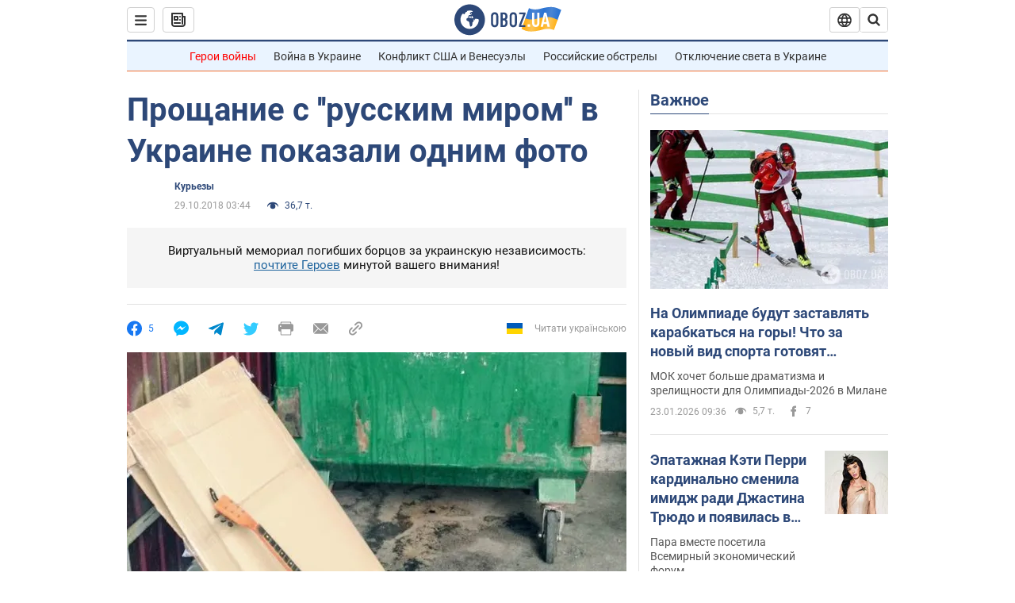

--- FILE ---
content_type: text/css
request_url: https://cdn.obozrevatel.com/news/commons/news.min.css?v=423698818
body_size: 23431
content:
a,abbr,acronym,address,applet,article,aside,audio,b,big,blockquote,body,button,canvas,caption,center,cite,code,dd,del,details,dfn,div,dl,dt,em,embed,fieldset,figcaption,figure,footer,form,h1,h2,h3,h4,h5,h6,header,html,i,iframe,img,ins,kbd,label,legend,li,mark,menu,nav,object,ol,output,p,pre,q,ruby,s,samp,section,small,span,strike,strong,sub,summary,sup,table,tbody,td,tfoot,th,thead,time,tr,tt,u,ul,var,video{margin:0;padding:0;border:0;font:inherit;font-size:100%;vertical-align:baseline;word-wrap:break-word;-webkit-tap-highlight-color:rgba(0,0,0,0)}article,aside,details,figcaption,figure,footer,header,menu,nav,section{display:block}body{line-height:1}ol,ul{list-style:none}li{line-height:1}blockquote,q{quotes:none}blockquote:after,blockquote:before,q:after,q:before{content:none}table{border-collapse:collapse;border-spacing:0}*{-webkit-box-sizing:border-box;box-sizing:border-box;outline:none}a{text-decoration:none}a,button{cursor:pointer}button{text-overflow:ellipsis;white-space:nowrap;overflow:hidden}button>*{pointer-events:none}button,input,select,textarea{font:inherit}.\--dark a:active,.\--dark a:hover{color:#fff}[draggable]{-webkit-user-select:none;-moz-user-select:none;-ms-user-select:none;user-select:none}@font-face{font-family:Roboto;font-style:italic;font-weight:400;font-display:swap;src:local("Roboto Italic"),local("Roboto-Italic"),url(https://fonts.gstatic.com/s/roboto/v20/KFOkCnqEu92Fr1Mu51xMIzIFKw.woff2) format("woff2");unicode-range:u+0400-045f,u+0490-0491,u+04b0-04b1,u+2116}@font-face{font-family:Roboto;font-style:italic;font-weight:400;font-display:swap;src:local("Roboto Italic"),local("Roboto-Italic"),url(https://fonts.gstatic.com/s/roboto/v20/KFOkCnqEu92Fr1Mu51xIIzI.woff2) format("woff2");unicode-range:u+00??,u+0131,u+0152-0153,u+02bb-02bc,u+02c6,u+02da,u+02dc,u+2000-206f,u+2074,u+20ac,u+2122,u+2191,u+2193,u+2212,u+2215,u+feff,u+fffd}@font-face{font-family:Roboto;font-style:normal;font-weight:400;font-display:swap;src:local("Roboto"),local("Roboto-Regular"),url(https://fonts.gstatic.com/s/roboto/v20/KFOmCnqEu92Fr1Mu5mxKOzY.woff2) format("woff2");unicode-range:u+0400-045f,u+0490-0491,u+04b0-04b1,u+2116}@font-face{font-family:Roboto;font-style:normal;font-weight:400;font-display:swap;src:local("Roboto"),local("Roboto-Regular"),url(https://fonts.gstatic.com/s/roboto/v20/KFOmCnqEu92Fr1Mu4mxK.woff2) format("woff2");unicode-range:u+00??,u+0131,u+0152-0153,u+02bb-02bc,u+02c6,u+02da,u+02dc,u+2000-206f,u+2074,u+20ac,u+2122,u+2191,u+2193,u+2212,u+2215,u+feff,u+fffd}@font-face{font-family:Roboto;font-style:normal;font-weight:700;font-display:swap;src:local("Roboto Bold"),local("Roboto-Bold"),url(https://fonts.gstatic.com/s/roboto/v20/KFOlCnqEu92Fr1MmWUlfABc4EsA.woff2) format("woff2");unicode-range:u+0400-045f,u+0490-0491,u+04b0-04b1,u+2116}@font-face{font-family:Roboto;font-style:normal;font-weight:700;font-display:swap;src:local("Roboto Bold"),local("Roboto-Bold"),url(https://fonts.gstatic.com/s/roboto/v20/KFOlCnqEu92Fr1MmWUlfBBc4.woff2) format("woff2");unicode-range:u+00??,u+0131,u+0152-0153,u+02bb-02bc,u+02c6,u+02da,u+02dc,u+2000-206f,u+2074,u+20ac,u+2122,u+2191,u+2193,u+2212,u+2215,u+feff,u+fffd}html{margin-left:calc(100vw - 100%);margin-right:0}body{font-family:Roboto,Arial,sans-serif;font-size:14px;line-height:1.35;background:#fff;display:-webkit-box;display:-ms-flexbox;display:flex;-webkit-box-pack:justify;-ms-flex-pack:justify;justify-content:space-between;-webkit-box-orient:horizontal;-webkit-box-direction:normal;-ms-flex-flow:row nowrap;flex-flow:row nowrap;-webkit-font-smoothing:antialiased}body .qs-datepicker-container{overflow:visible;z-index:2;max-width:300px;width:300px;padding:0 15px;background:var(--white);font-family:Roboto,sans-serif;border-color:var(--grey-1);-webkit-box-shadow:0 2px 4px rgba(0,0,0,.2);box-shadow:0 2px 4px rgba(0,0,0,.2)}body .qs-datepicker{position:relative}body .qs-controls{padding:13px 0;background:var(--white);border-bottom:1px solid var(--grey-1)}body .qs-arrow:hover{background:transparent}body .qs-arrow.qs-left:after,body .qs-arrow.qs-right:after{width:7px;height:7px;border:none;border-top:2px solid var(--grey-5)}body .qs-arrow.qs-left:after{border-left:2px solid var(--grey-5);-webkit-transform:rotate(-45deg);transform:rotate(-45deg);border-right-color:transparent}body .qs-arrow.qs-right:after{border-right:2px solid var(--grey-5);-webkit-transform:rotate(45deg);transform:rotate(45deg);border-left-color:transparent}body .qs-month-year{font-weight:700;color:var(--grey-5);pointer-events:none;cursor:auto}body .qs-day{display:none}body .qs-squares{padding:15px 0 10px;font-size:14px;-webkit-box-pack:center;-ms-flex-pack:center;justify-content:center}body .qs-square{width:35px;height:35px;border-radius:50%}body .qs-square:not(.qs-empty):not(.qs-disabled):not(.qs-day):not(.qs-active):hover{background:var(--white);border:1px solid var(--grey-8)}body .qs-num{margin:3px 0}body .qs-current{background:inherit;font-weight:700;border:1px solid var(--grey-8);text-decoration:none}body .qs-active{color:var(--white);background:var(--blue-accent);text-decoration:none;font-weight:400}body.lightbox-open{overflow:hidden}.seoH1{display:none}body.\--mobile body{display:block;padding-left:0}:root{--white:#fff;--white-opacity-1:hsla(0,0%,100%,0.2);--black:#000;--blue:#435f9f;--blue-1:#f4fafe;--blue-2:#005bbb;--blue-3:#1778f2;--blue-3-hover:#1771e3;--blue-4:#576d93;--blue-5:#156ad4;--blue-6:#4a85d3;--blue-7:#4895bb;--blue-8:#c0d6ec;--blue-9:#c5cae9;--blue-10:#64b5f6;--blue-11:#eaf4ff;--blue-12:#5664ac;--blue-13:#a4b9cd;--blue-14:#5e85aa;--blue-15:#ebf7ff;--blue-16:#ecf6fe;--blue-linkedin:#0077b7;--blue-twitter:#3cf;--blue-accent:#2d4878;--blue-light:#1c629c;--blue-hover:#06a1ea;--blue-google:#386cd2;--blue-telegram:#08c;--grey-1:#e2e2e2;--grey-2:#999;--grey-3:#cfcfcf;--grey-4:#555;--grey-5:#333;--grey-6:#f0f0f0;--grey-7:#898989;--grey-8:#b6b6b6;--grey-9:#f7f7f7;--grey-10:#121212;--grey-11:#abb6c9;--grey-12:#eaeaea;--grey-13:#f9f9f9;--grey-14:#666;--grey-15:#cfd8dc;--grey-16:#3f3f46;--grey-const:#d0d0d0;--grey-data:#7b7b7b;--grey-lang:#e9e9e9;--grey-theme:#f5f5f5;--grey-dark:#3b3b3b;--grey-subscribe-text:#a1a6af;--red:#ea1d1d;--red-1:#f94343;--red-2:#c6402d;--red-clean:red;--yellow:#ffd500;--orange:#ffccbc;--orange-1:#e58b16;--green:#c8e6c9;--green-1:#b2dfdb;--green-2:#1aa875;--green-3:#3f893b;--sport:#0c9e67;--economics:#9d4b9a;--travel:#f17132;--travel-bg:rgba(235,77,0,0.3);--med:#eca41a;--show:#e00e6f;--lady:#e294dc;--nerukhomi:#6b3c8c;--custom:#2d4878;--base-white:#fff;--base-white-opacity-1:hsla(0,0%,100%,0.2);--base-black:#000;--base-grey-2:#999;--base-grey-5:#333;--base-grey-6:#f0f0f0;--base-grey-7:#898989;--base-grey-13:#f9f9f9;--base-grey-const:#d0d0d0;--blue-bg-light:#ebf1fb;--text-dark:#191b1e;--text-secondary:#4d5158;--blue-primary:#2b74d3;--red-strong:#ff1414;--black-opacity-1:rgba(0,0,0,0.1);--black-opacity-6:rgba(0,0,0,0.6)}body.\--mobile div[id*=__google-cache]{width:100%!important}body.\--mobile div[id*=__google-cache]+div[style*=position]{position:static!important}.langSwitcher{display:-webkit-box;display:-ms-flexbox;display:flex;-webkit-box-orient:horizontal;-webkit-box-direction:normal;-ms-flex-flow:row nowrap;flex-flow:row nowrap;-webkit-box-align:stretch;-ms-flex-align:stretch;align-items:stretch}.langSwitcher_link{height:32px;padding:0 10px;font-size:12px;line-height:32px;font-weight:700;text-transform:uppercase;color:var(--base-grey-5);background:var(--base-white);border:1px solid var(--base-grey-const);border-radius:0 4px 4px 0;pointer-events:auto;position:relative;z-index:2}.langSwitcher_link.\--ukr{margin-right:-1px;border-radius:4px 0 0 4px}.langSwitcher_link.\--active{position:static;pointer-events:none;color:var(--base-grey-2);background:var(--base-grey-6)}.langSwitcher_link:hover{background:var(--base-grey-13)}.langSwitcher_link:active{background:var(--base-grey-6)}body.\--mobile .langSwitcher{border:none}body.\--mobile .langSwitcher_link{background:var(--base-white);color:var(--base-grey-5);border:1px solid transparent}body.\--mobile .langSwitcher_link.\--active{border-color:var(--base-grey-const);border-radius:4px;color:var(--base-grey-5);background:var(--base-white)}body.\--mobile .langSwitcher_link.\--ukr{margin-right:10px;border-radius:4px}body.\--mobile .langSwitcher_link:not(.\--active){padding-top:1px}html.\--noScroll{overflow:hidden}.headerSearch{position:relative;width:36px;height:32px;cursor:pointer}.headerSearch.\--active .headerSearch_form{width:300px}.headerSearch.\--active .headerSearch_input{padding:5px 15px 5px 35px}.headerSearch.\--active .headerSearch_btn{width:34px;pointer-events:all}.headerSearch.\--active .headerSearch_btn:active,.headerSearch.\--active .headerSearch_btn:hover{background:var(--base-white)}.headerSearch.\--active .headerSearch_btn.\--close{pointer-events:auto;width:35px;z-index:1}.headerSearch.\--active .headerSearch_btn.\--close:hover{background:var(--base-grey-13)}.headerSearch.\--active .headerSearch_btn.\--close:active{background:var(--base-grey-6)}.headerSearch.\--active .headerSearch_btn_text{display:none}.headerSearch_form{position:absolute;top:0;right:0;z-index:2;height:100%;width:inherit;border:1px solid var(--base-grey-const);border-radius:4px;-webkit-transition:width .2s ease-in-out;transition:width .2s ease-in-out;will-change:width;cursor:pointer;overflow:hidden}.headerSearch_input{width:100%;height:100%;padding:5px 15px;border-radius:inherit;-webkit-box-shadow:none;box-shadow:none;border-color:transparent;cursor:pointer;-webkit-appearance:none;margin:0}.headerSearch_input::-ms-clear,.headerSearch_input::-ms-reveal{display:none;width:0;height:0}.headerSearch_input::-webkit-search-cancel-button,.headerSearch_input::-webkit-search-decoration,.headerSearch_input::-webkit-search-results-button,.headerSearch_input::-webkit-search-results-decoration{display:none}.headerSearch_input::-webkit-input-placeholder{font-size:13px;line-height:135%;color:var(--base-grey-2)}.headerSearch_input::-moz-placeholder{font-size:13px;line-height:135%;color:var(--base-grey-2)}.headerSearch_input:-ms-input-placeholder{font-size:13px;line-height:135%;color:var(--base-grey-2)}.headerSearch_input::-ms-input-placeholder{font-size:13px;line-height:135%;color:var(--base-grey-2)}.headerSearch_input::placeholder{font-size:13px;line-height:135%;color:var(--base-grey-2)}.headerSearch_btn{position:absolute;top:0;left:0;display:-webkit-box;display:-ms-flexbox;display:flex;-webkit-box-align:center;-ms-flex-align:center;align-items:center;-webkit-box-pack:center;-ms-flex-pack:center;justify-content:center;height:30px;width:100%;background:var(--white);-webkit-box-shadow:none;box-shadow:none;border:none;pointer-events:none}.headerSearch_btn.\--close{right:0;left:auto;z-index:-1}.headerSearch_icon{width:18px;height:18px}.headerSearch_btn_text{margin:1px 0 0 8px;font-weight:700;font-size:12px;line-height:14px;text-transform:uppercase;color:var(--base-grey-5)}body.\--mobile .headerSearch{height:50px;width:36px}body.\--mobile .headerSearch.\--active .headerSearch_form{width:100vw}body.\--mobile .headerSearch.\--active .headerSearch_input{padding:5px 35px 5px 50px}body.\--mobile .headerSearch.\--active .headerSearch_btn{left:12px}body.\--mobile .headerSearch.\--active .headerSearch_btn.\--close{left:auto}body.\--mobile .headerSearch.\--active .headerSearch_btn:active,body.\--mobile .headerSearch.\--active .headerSearch_btn:hover{background:var(--white)}body.\--mobile .headerSearch_form{border:none}body.\--mobile .headerSearch_form:hover .headerSearch_btn{background:var(--white)}body.\--mobile .headerSearch_btn{right:4px;height:100%;width:34px}body.\--mobile .headerSearch_icon{width:22px;height:22px;-webkit-transform:translateY(0);transform:translateY(0)}body.\--mobile .headerSearch_input{border:none}body.\--mobile .headerSearch_btn_text{display:none}.lazyImg.\--desktopH50{height:50px}.lazyImg.\--desktopH80{height:80px}.lazyImg.\--desktopH125{height:125px}.lazyImg.\--desktopH128{height:128px}.lazyImg.\--desktopH143{height:143px}.lazyImg.\--desktopH160{height:160px}.lazyImg.\--desktopH200{height:200px}.lazyImg.\--desktopH235{height:235px}.lazyImg.\--desktopH274{height:274px}.lazyImg.\--desktopH275{height:275px}.lazyImg.\--desktopH355{height:355px}.lazyImg.\--desktopH358{height:358px}.lazyImg.\--desktopH423{height:423px}.lazyImg.\--desktopH424{height:424px}.lazyImg.\--desktopH461{height:461px}.lazyImg.\--desktopH462{height:462px}@media only screen and (max-width:1499px){.lazyImg.\--tabletH50{height:50px}.lazyImg.\--tabletH80{height:80px}.lazyImg.\--tabletH90{height:90px}.lazyImg.\--tabletH120{height:120px}.lazyImg.\--tabletH125{height:125px}.lazyImg.\--tabletH128{height:128px}.lazyImg.\--tabletH143{height:143px}.lazyImg.\--tabletH144{height:144px}.lazyImg.\--tabletH195{height:195px}.lazyImg.\--tabletH200{height:200px}.lazyImg.\--tabletH255{height:255px}.lazyImg.\--tabletH300{height:300px}.lazyImg.\--tabletH309{height:309px}}@media only screen and (max-width:1499px) and (min-width:600px){body:not([class~="--mobile"]) .lazyImg{min-height:auto!important}}.time{display:-webkit-inline-box;display:-ms-inline-flexbox;display:inline-flex;-webkit-box-align:center;-ms-flex-align:center;align-items:center;font-size:12px;line-height:1.35;color:var(--grey-2);white-space:nowrap;text-align:center}.time_updateIcon{margin-right:7px;vertical-align:bottom}.time_updateValue{color:var(--blue-accent)}.breadcrumbs{margin:20px 0}.breadcrumbs .breadcrumbs_logo{height:29px;margin:0 5px 0 -1px}.breadcrumbs .breadcrumbs_logoIcon{height:20px}.breadcrumbs .breadcrumbs_items{position:relative;display:-webkit-box;display:-ms-flexbox;display:flex;-webkit-box-orient:horizontal;-webkit-box-direction:normal;-ms-flex-flow:row wrap;flex-flow:row wrap;-webkit-box-align:center;-ms-flex-align:center;align-items:center}.breadcrumbs .breadcrumbs_items li:first-child{margin-top:3px}.breadcrumbs .breadcrumbs_items li:last-child .breadcrumbs_item{pointer-events:none}.breadcrumbs .breadcrumbs_item{font-size:12px;line-height:135%;color:var(--grey-2)}.breadcrumbs .breadcrumbs_item:before{content:"/";display:inline-block;margin:0 5px;color:inherit;font-size:inherit}body.\--mobile .breadcrumbs .breadcrumbs_item:before{margin:0 3px}.themeLine{display:-webkit-box;display:-ms-flexbox;display:flex;-webkit-box-orient:horizontal;-webkit-box-direction:normal;-ms-flex-direction:row;flex-direction:row;-ms-flex-wrap:nowrap;flex-wrap:nowrap;-webkit-box-align:center;-ms-flex-align:center;align-items:center;-webkit-box-pack:center;-ms-flex-pack:center;justify-content:center;padding:10px 0;margin:0 20px;background:#eaf4ff;border-top:1px solid rgba(45,72,120,.4);border-bottom:1px solid var(--travel)}.themeLine.\--offsetTop{margin-bottom:20px}.themeLine_title{margin:0 20px 0 0;font-weight:700;font-size:14px;line-height:1.16;color:var(--grey-5)}.themeLine_list{display:-webkit-box;display:-ms-flexbox;display:flex;-webkit-box-orient:horizontal;-webkit-box-direction:normal;-ms-flex-direction:row;flex-direction:row;-ms-flex-wrap:nowrap;flex-wrap:nowrap;-webkit-box-pack:justify;-ms-flex-pack:justify;justify-content:space-between;-webkit-box-align:center;-ms-flex-align:center;align-items:center}.themeLine_link{font-size:14px;line-height:1.16;color:var(--grey-5)}.themeLine_link:hover{text-decoration:underline}.themeLine_item{position:relative;margin:0 7px 0 0;padding:0 15px 0 0}.themeLine_item:last-child{margin:0;padding:0}.themeLine_item:last-child:before{content:none}.themeLine_item:first-child .themeLine_link{color:red}body.\--mobile .themeLine{-webkit-box-pack:start;-ms-flex-pack:start;justify-content:flex-start;padding:11px 15px;overflow-x:auto;margin:50px 0 0}body.\--mobile .themeLine.\--mobileHide,body.\--mobile .themeLine_title{display:none}body.\--mobile .themeLine_list{padding-right:15px}body.\--mobile .themeLine_item{white-space:nowrap}body.\--mobile .themeLine_item:before{content:none}:root{--header-sticky-background:#fff;--header-sticky-border:#2d4878;--header-sticky-black-1:#10232b;--header-sticky-black-2:#10232b}.darkTheme,.Telefeed-darkTheme{--header-sticky-background:#111717;--header-sticky-border:#1c629c;--header-sticky-black-1:#898989;--header-sticky-black-2:#bebebe}.headerSticky{position:-webkit-sticky;position:sticky;top:0;z-index:101;max-width:1348px;width:100%;padding:0 20px;background:var(--header-sticky-background);height:52px}.headerSticky.\--telefeed{max-width:1000px}.headerSticky.\--hidden{display:none}.headerSticky.\--mainPage{position:fixed;-webkit-transform:translateY(-100%);transform:translateY(-100%);-webkit-animation:menu-appearance .3s ease-out;animation:menu-appearance .3s ease-out;-webkit-animation-fill-mode:forwards;animation-fill-mode:forwards}@-webkit-keyframes menu-appearance{to{-webkit-transform:translateZ(0);transform:translateZ(0)}}@keyframes menu-appearance{to{-webkit-transform:translateZ(0);transform:translateZ(0)}}.headerSticky_inner{height:inherit;padding:6px 0;-ms-flex-align:center;-webkit-box-pack:center;-ms-flex-pack:center;justify-content:center;border-bottom:2px solid var(--header-sticky-border)}.headerSticky_inner,.headerSticky_left{display:-webkit-box;display:-ms-flexbox;display:flex;-webkit-box-align:center;align-items:center}.headerSticky_left{-webkit-box-flex:1;-ms-flex:1 0 310px;flex:1 0 310px;-webkit-box-orient:horizontal;-webkit-box-direction:normal;-ms-flex-direction:row;flex-direction:row;-ms-flex-align:center}.headerSticky_left .newsBtn{margin:0 0 0 10px}.headerSticky_right{-webkit-box-flex:1;-ms-flex:1 0 310px;flex:1 0 310px;display:-webkit-box;display:-ms-flexbox;display:flex;-webkit-box-orient:horizontal;-webkit-box-direction:normal;-ms-flex-direction:row;flex-direction:row;-ms-flex-wrap:nowrap;flex-wrap:nowrap;-webkit-box-align:center;-ms-flex-align:center;align-items:center;-webkit-box-pack:end;-ms-flex-pack:end;justify-content:flex-end;-webkit-column-gap:10px;-moz-column-gap:10px;column-gap:10px}.headerSticky_logo{position:relative;text-align:center;height:40px}.headerSticky_logoImg{height:inherit}.headerSticky_logoImg.\--dark{display:none}@media only screen and (max-width:1499px){.headerSticky{max-width:1000px}}body.\--mobile .headerSticky{margin:0;width:100%;padding:0}body.\--mobile .headerSticky .headerLangSwitcher{display:none}body.\--mobile .headerSticky_inner{padding:5px 6px;height:100%}body.\--mobile .headerSticky_left,body.\--mobile .headerSticky_right{-webkit-box-flex:1;-ms-flex:1 0;flex:1 0}body.\--mobile .headerSticky_left .newsBtn{margin:0}body.\--mobile .headerSticky_right .user,body.\--mobile .langSwitcher{display:none}.icon{display:-webkit-inline-box;display:-ms-inline-flexbox;display:inline-flex;-webkit-box-align:center;-ms-flex-align:center;align-items:center;color:var(--icon-color)}.icon.\--icon-logo-googleNews{--icon-color:#4285f4}.icon.\--icon-logo-facebook{--icon-color:#3c5a99}.icon.\--icon-logo-twitter{--icon-color:#3cf}.icon.\--icon-logo-youtube{--icon-color:red}.icon.\--icon-logo-telegram{--icon-color:#229ed9}.icon.\--icon-logo-viber{--icon-color:#7360f2}.icon.\--icon-rss{--icon-color:#ff712f}.headerDropMenu{position:fixed;top:139px;left:50%;-webkit-transform:translateX(-50%);transform:translateX(-50%);z-index:100;width:1348px;background:var(--base-white);display:none;overflow-x:hidden;overflow-y:auto;padding:0 20px;text-transform:none;font-weight:400;margin:0 auto}.headerDropMenu.\--open{display:block}.headerDropMenu.\--sticky{height:calc(100vh - 52px);top:52px}.headerDropMenu_inner{max-width:1348px;margin:0 auto}.headerDropMenu_inner.\--telefeed{max-width:1000px}.headerDropMenu_inner>:last-child{border-bottom:none}.headerDropMenu_heading{-webkit-box-orient:horizontal;-webkit-box-direction:normal;-ms-flex-flow:row nowrap;flex-flow:row nowrap;-webkit-box-pack:justify;-ms-flex-pack:justify;justify-content:space-between;padding:10px 0}.headerDropMenu_google,.headerDropMenu_heading{display:none;border-bottom:1px solid var(--grey-1)}.headerDropMenu_google{padding:15px 0}.headerDropMenu_googleLink{display:-webkit-box;display:-ms-flexbox;display:flex;-webkit-box-orient:horizontal;-webkit-box-direction:normal;-ms-flex-flow:row nowrap;flex-flow:row nowrap;-webkit-box-pack:start;-ms-flex-pack:start;justify-content:flex-start;-webkit-box-align:center;-ms-flex-align:center;align-items:center}.headerDropMenu_googleIcon{margin:0 15px 0 0}.headerDropMenu_googleText{font-size:14px;line-height:1.35;color:var(--base-grey-5)}.headerDropMenu_section{padding:25px 0;width:100%;display:-webkit-box;display:-ms-flexbox;display:flex;-webkit-box-orient:horizontal;-webkit-box-direction:normal;-ms-flex-flow:row nowrap;flex-flow:row nowrap;-webkit-box-align:start;-ms-flex-align:start;align-items:flex-start;border-bottom:1px solid var(--grey-1);text-align:left}.headerDropMenu_sectionHeading{width:17%;margin:5px 0}.headerDropMenu_sectionTitle{font-size:16px;line-height:2;font-weight:700;color:var(--blue-accent)}.headerDropMenu_sectionTitle:hover{text-decoration:underline}.headerDropMenu_sectionContent{width:81%;display:-webkit-box;display:-ms-flexbox;display:flex;-webkit-box-orient:horizontal;-webkit-box-direction:normal;-ms-flex-flow:row wrap;flex-flow:row wrap;-webkit-box-align:start;-ms-flex-align:start;align-items:flex-start}.headerDropMenu_sectionContent.\--row .headerDropMenu_sectionLink{width:auto}.headerDropMenu_sectionLink{width:100%;max-width:-webkit-max-content;max-width:-moz-max-content;max-width:max-content;margin:5px 35px 5px 0;font-size:15px;color:var(--grey-5);line-height:2}.headerDropMenu_sectionLink:hover{text-decoration:underline}.headerDropMenu_sectionLink.\--bold{font-weight:700;font-size:16px}.headerDropMenu_sectionLink.\--hot{color:var(--red)}.headerDropMenu_sectionLink .headerDropMenu_project{display:block;height:28px}.headerDropMenu_sectionLink .headerDropMenu_project.\--magazine{padding:8px 0}@media only screen and (max-width:1499px){.headerDropMenu{width:1000px}}body.\--mobile .headerDropMenu{top:52px;left:0;width:100%;height:100%;-webkit-transform:none;transform:none}body.\--mobile .headerDropMenu_heading,body.\--mobile .headerDropMenu_heading .langSwitcher{display:-webkit-box;display:-ms-flexbox;display:flex}body.\--mobile .headerDropMenu_heading .langSwitcher .langSwitcher_link.\--active{background:var(--grey-theme)}body.\--mobile .headerDropMenu_google{display:block}body.\--mobile .headerDropMenu_sectionHeading{width:100%;margin:0 0 10px}body.\--mobile .headerDropMenu_section{-webkit-box-orient:vertical;-webkit-box-direction:normal;-ms-flex-direction:column;flex-direction:column}body.\--mobile .headerDropMenu_section .headerDropMenu_sectionContent{width:100%}body.\--mobile .headerDropMenu_section .headerDropMenu_sectionLink{width:50%;max-width:100%;margin:0}body.\--mobile .headerDropMenu_section:nth-child(7) .headerDropMenu_sectionHeading,body.\--mobile .headerDropMenu_section:nth-child(8) .headerDropMenu_sectionHeading{display:none}body.\--mobile .headerDropMenu_section{padding:15px 0}.headerLangSwitcher{position:relative;width:38px;height:32px;background:var(--base-white);border:1px solid var(--base-grey-const);border-radius:3px;cursor:pointer}.headerLangSwitcher .headerLangSwitcher_btn{width:100%;height:100%;display:-webkit-box;display:-ms-flexbox;display:flex;-webkit-box-align:center;-ms-flex-align:center;align-items:center;-webkit-box-pack:center;-ms-flex-pack:center;justify-content:center}.headerLangSwitcher .headerLangSwitcher_list{width:100%;min-width:-webkit-max-content;min-width:-moz-max-content;min-width:max-content;display:-webkit-box;display:-ms-flexbox;display:flex;-webkit-box-orient:vertical;-webkit-box-direction:normal;-ms-flex-direction:column;flex-direction:column;background:var(--base-white);position:absolute;opacity:0;z-index:-1;top:47px;right:-10px;padding:0 20px;border:1px solid var(--base-grey-const);-webkit-box-shadow:0 4px 10px rgba(0,0,0,.2);box-shadow:0 4px 10px rgba(0,0,0,.2);border-radius:4px;height:auto;max-height:0;-webkit-transition:all .3s;transition:all .3s;overflow:hidden;cursor:default}.headerLangSwitcher .headerLangSwitcher_list:before{content:"";position:absolute;background:var(--base-white);width:20px;height:20px;border-top:1px solid var(--base-grey-const);border-left:1px solid var(--base-grey-const);-webkit-transform:rotate(45deg);transform:rotate(45deg);top:-11px;right:17px;z-index:1}.headerLangSwitcher .headerLangSwitcher_list.\--show{overflow:visible;opacity:1;z-index:101;max-height:700px}.headerLangSwitcher .headerLangSwitcher_item{padding:10px;position:relative;border-radius:4px;display:-webkit-box;display:-ms-flexbox;display:flex;-webkit-box-align:center;-ms-flex-align:center;align-items:center;margin:0 0 3px}.headerLangSwitcher .headerLangSwitcher_item:last-child{margin:0}.headerLangSwitcher .headerLangSwitcher_item.\--active,.headerLangSwitcher .headerLangSwitcher_item:hover{background:var(--grey-theme)}.headerLangSwitcher .headerLangSwitcher_item.\--active .headerLangSwitcher_link{z-index:-1}.headerLangSwitcher .headerLangSwitcher_link{position:absolute;inset:0;z-index:1}.headerLangSwitcher .headerLangSwitcher_title{font-weight:700;font-size:14px;line-height:135%;text-align:center}.headerLangSwitcher .headerLangSwitcher_titleSmall{font-weight:700;font-size:12px;line-height:14px;display:none}.headerLangSwitcher.\--active .headerLangSwitcher_list{max-height:700px;opacity:1;padding:20px;z-index:101;overflow:visible}body.\--mobile .headerLangSwitcher.\--small{width:100%;max-width:-webkit-max-content;max-width:-moz-max-content;max-width:max-content;border:none}body.\--mobile .headerLangSwitcher.\--small .headerLangSwitcher_btn{display:none}body.\--mobile .headerLangSwitcher.\--small .headerLangSwitcher_list{display:-webkit-box;display:-ms-flexbox;display:flex;opacity:1;max-height:100%;position:static;overflow:visible;-webkit-box-orient:horizontal;-webkit-box-direction:normal;-ms-flex-direction:row;flex-direction:row;border:none;-webkit-box-shadow:none;box-shadow:none;padding:0}body.\--mobile .headerLangSwitcher.\--small .headerLangSwitcher_list:before{content:none}body.\--mobile .headerLangSwitcher.\--small .headerLangSwitcher_item{padding:8px 10px;margin:0 4px 0 0}body.\--mobile .headerLangSwitcher.\--small .headerLangSwitcher_item.\--active{border:1px solid var(--base-grey-const);background:var(--grey-theme)}body.\--mobile .headerLangSwitcher.\--small .headerLangSwitcher_item:last-child{margin:0}body.\--mobile .headerLangSwitcher.\--small .headerLangSwitcher_flag,body.\--mobile .headerLangSwitcher.\--small .headerLangSwitcher_title{display:none}.fontMagnifier,body.\--mobile .headerLangSwitcher.\--small .headerLangSwitcher_titleSmall{display:-webkit-box;display:-ms-flexbox;display:flex}.fontMagnifier{-webkit-box-align:center;-ms-flex-align:center;align-items:center}.fontMagnifier_btn{margin:0 5px;padding:5px 7px}.fontMagnifier_btn.\--active{padding:4px 6px;border:1px solid var(--grey-const);border-radius:4px;background:var(--grey-theme)}.tooltip{position:relative}.tooltip.\--open .tooltip_btn{text-decoration:underline}.tooltip.\--open .tooltip_btn:after{-webkit-transform:rotate(225deg) translate(-2px,-3px);transform:rotate(225deg) translate(-2px,-3px)}.tooltip.\--open .tooltip_content{display:block}.tooltip_btn{position:relative;border:none;-webkit-box-shadow:none;box-shadow:none;background:transparent;font-size:16px;font-weight:700;color:var(--blue-accent);padding-right:25px}.tooltip_btn:after{content:"";position:absolute;right:10px;top:30%;display:block;-webkit-box-sizing:border-box;box-sizing:border-box;width:7px;height:7px;border-bottom:2px solid var(--blue-accent);border-right:2px solid var(--blue-accent);-webkit-transform:rotate(45deg);transform:rotate(45deg);-webkit-transition:-webkit-transform .3s ease-out;transition:-webkit-transform .3s ease-out;transition:transform .3s ease-out;transition:transform .3s ease-out,-webkit-transform .3s ease-out}.tooltip_content{position:absolute;z-index:1;top:41px;right:0;min-width:130px;display:none;padding:20px;background:var(--white);border:1px solid var(--grey-1);border-radius:4px;-webkit-box-shadow:0 2px 4px var(--white-opacity-1);box-shadow:0 2px 4px var(--white-opacity-1)}.section{width:100%;margin:0 0 20px}.section.\--noTop .section_content{padding:0 18px}.section.\--bgBlue .section_content{background:var(--blue-1)}.section.sectionTv{padding:0 20px}.section.\--sectionOther .newsImgRowTime,.section.\--sectionOther .newsImgTop,.section.\--sectionPersonNews .newsImgRowTime,.section.\--sectionPersonNews .newsImgTop{border-bottom:1px solid var(--grey-1)}.section.\--sectionOther .newsImgTop,.section.\--sectionPersonNews .newsImgTop{padding-bottom:30px}.section.\--sectionOther .newsImgRowTime,.section.\--sectionPersonNews .newsImgRowTime{padding-bottom:10px}.section.\--sectionOther .newsImgRowTime:last-of-type,.section.\--sectionPersonNews .newsImgRowTime:last-of-type{border-bottom:none}.section.\--servicePage{width:calc(100% - 230px);margin:25px 115px}.section.\--tvSettings{padding:0 20px}.section .section_withoutNews{width:100%;display:-webkit-box;display:-ms-flexbox;display:flex;-webkit-box-align:center;-ms-flex-align:center;align-items:center;-webkit-box-pack:center;-ms-flex-pack:center;justify-content:center;background:var(--grey-theme);padding:20px 10px}.section .section_withoutNews span{font-weight:400;font-size:14px;line-height:135%;text-align:center;color:var(--grey-4)}.section_headingWrap{padding:0 0 3px;border-bottom:1px solid var(--grey-1);display:-webkit-box;display:-ms-flexbox;display:flex;-webkit-box-orient:horizontal;-webkit-box-direction:normal;-ms-flex-flow:row nowrap;flex-flow:row nowrap;-webkit-box-pack:start;-ms-flex-pack:start;justify-content:flex-start;-webkit-box-align:baseline;-ms-flex-align:baseline;align-items:baseline}.section_headingWrap.\--tv{border-bottom-color:rgba(var(--grey-1),.2)}.section_headingWrap .sectionLink{margin:0 0 0 auto}.section_headingWrap.\--servicePage{margin:25px 20px}.section_headingWrap.\--tvSettings{margin:25px 0 20px}.section_headingWrap.\--notFound{margin:0 20px}.section_heading{width:auto}.section_heading .section_link{margin:0}.section_titleLink{position:relative;display:inline-block;margin:0 auto 0 0;color:var(--blue-accent);font-size:20px;font-weight:700}.section_titleLink:first-letter{text-transform:uppercase}.section_titleLink:after{content:"";position:absolute;bottom:-4px;left:0;z-index:1;display:block;height:1px;width:100%;background:var(--blue-accent)}.section_titleLink.\--med{color:var(--med)}.section_titleLink.\--med:after{background:var(--med)}.section_titleLink.\--sport{color:var(--sport)}.section_titleLink.\--sport:after{background:var(--sport)}.section_titleLink.\--economics{color:var(--economics)}.section_titleLink.\--economics:after{background:var(--economics)}.section_titleLink.\--travel{color:var(--travel)}.section_titleLink.\--travel:after{background:var(--travel)}.section_titleLink.\--lady{color:var(--lady)}.section_titleLink.\--lady:after{background:var(--lady)}.section_titleLink.\--show{color:var(--show)}.section_titleLink.\--show:after{background:var(--show)}.section_titleLink.\--top{color:var(--red)}.section_titleLink.\--top:after{background:var(--red)}.section_titleLink.\--nerukhomi{color:var(--nerukhomi)}.section_titleLink.\--nerukhomi:after{background:var(--nerukhomi)}.section_titleLink.\--custom{color:var(--custom)}.section_titleLink.\--custom:after{background:var(--custom)}.section_content{width:100%}.section_content.\--right article{border-bottom:1px solid var(--grey-1)}.section_content.\--right article:last-of-type{border-bottom:none}@media only screen and (max-width:1499px){.section.\--servicePage{width:calc(100% - 40px);margin:25px 20px}}body.\--mobile .section.sectionTv{padding:0}body.\--mobile .section.\--sectionOther .newsImgTop,body.\--mobile .section.\--sectionPersonNews .newsImgTop{padding-bottom:20px;padding-top:0}body.\--mobile .section.\--sectionOther .newsImgTop .newsImgTop_imgWrap,body.\--mobile .section.\--sectionPersonNews .newsImgTop .newsImgTop_imgWrap{width:calc(100% + 30px)}body.\--mobile .section.\--sectionPersonNews .newsImgTop_descr{display:none}body.\--mobile .section.\--sectionPersonNews .newsImgTop_footer{width:100%}body.\--mobile .section.\--servicePage{width:calc(100% - 30px);margin:20px 15px}body.\--mobile .section.\--tvSettings{padding:0 15px}body.\--mobile .section_headingWrap{padding:0 0 3px 15px}body.\--mobile .section_headingWrap.\--servicePage{-webkit-box-orient:vertical;-webkit-box-direction:normal;-ms-flex-direction:column;flex-direction:column;-webkit-box-align:start;-ms-flex-align:start;align-items:flex-start;padding:0 15px 1px;margin:0}body.\--mobile .section_headingWrap.\--servicePage .section_heading{margin:20px 0 0;padding:0 15px 2px 0;border-bottom:none;-webkit-box-orient:vertical;-webkit-box-direction:normal;-ms-flex-flow:column wrap;flex-flow:column wrap}body.\--mobile .section_headingWrap.\--tvSettings{border-bottom:none}body.\--mobile .section_content.\--right>:first-child .newsImg_imgWrap{display:block;width:calc(100% + 30px);margin:0 0 15px -15px}body.\--mobile .section_content.\--amp{padding:0 15px}body.\--mobile .section_content.\--amp>:first-child{padding:0 0 20px}body.\--mobile .section_content.\--amp>:first-child .newsImg_imgWrap{display:block;width:calc(100% + 30px);margin:0 0 15px -15px}body.\--mobile .section_content.\--amp>:last-of-type{border-bottom:none}.headerBiding{display:-webkit-box;display:-ms-flexbox;display:flex;width:100%;-webkit-box-orient:vertical;-webkit-box-direction:normal;-ms-flex-direction:column;flex-direction:column;-webkit-box-pack:center;-ms-flex-pack:center;justify-content:center;-webkit-box-align:center;-ms-flex-align:center;align-items:center;overflow:hidden;position:relative;margin:20px 0 30px;background:var(--grey-theme)}.headerBiding.\--size_300x250{min-height:300px}.headerBiding.idealBanner{min-height:187px}.headerBiding.\--size_330x280{min-height:322px}.headerBiding.\--size_300x250 div{min-width:300px;min-height:250px}.headerBiding.\--size_330x280 div{min-width:330px;min-height:280px}.headerBiding.\--size_300x100{min-height:100px;padding:0}.headerBiding.\--size_stickBottom div,.headerBiding.\--size_stickTop div,.headerBiding.\--size_vertical div{min-width:300px}.headerBiding.\--size_horizontal div{min-width:970px;max-width:1326px}.headerBiding.\--size_square div{min-width:540px}.headerBiding.\--size_branding,.headerBiding.\--size_vertical{overflow:hidden}.headerBiding.\--size_branding{margin:0;padding:0;background:transparent}.headerBiding.\--size_300x100,.headerBiding.\--size_300x250,.headerBiding.\--size_330x280,.headerBiding.\--size_horizontal,.headerBiding.\--size_square,.headerBiding.\--size_vertical,.headerBiding.idealBanner,.headerBiding.page_sectionTopBanner{border:1px solid #e2e2e2}.headerBiding.\--size_300x100:after,.headerBiding.\--size_300x250:after,.headerBiding.\--size_330x280:after,.headerBiding.\--size_horizontal:after,.headerBiding.\--size_square:after,.headerBiding.\--size_vertical:after,.headerBiding.idealBanner:after,.headerBiding.page_sectionTopBanner:after{content:"\440\435\43A\43B\430\43C\430";color:var(--grey-2);font-size:10px;text-transform:uppercase;letter-spacing:1em;line-height:1.35;position:absolute;top:9px;left:50%;-webkit-transform:translateX(-50%);transform:translateX(-50%)}.headerBiding.\--size_300x100,.headerBiding.\--size_300x250,.headerBiding.\--size_330x280,.headerBiding.\--size_horizontal,.headerBiding.\--size_square,.headerBiding.idealBanner{padding:30px 0 10px;position:relative}.headerBiding.\--size_vertical{padding:30px 0 0;min-height:250px}.headerBiding.\--size_horizontal{min-height:292px;padding:30px 10px 10px}.headerBiding.\--size_square{min-height:320px}.headerBiding.\--size_stickTop{min-height:100px;background:var(--white);position:static;opacity:1;z-index:1}.headerBiding.\--size_stickTop.\--show{display:block}.headerBiding.\--size_stickTop.\--hide{display:none}.headerBiding.\--sticky{position:-webkit-sticky;position:sticky;top:64px}.headerBiding div,.headerBiding div div{margin:0 auto;text-align:center}.headerBiding.page_sectionTopBanner{top:0;z-index:4;min-height:292px;padding:30px 0 10px}.headerBiding.page_sectionTopBanner .banner{top:10px}.headerBiding.page_sectionTopBanner.\--sticky{position:-webkit-sticky;position:sticky;top:52px!important}.splide ._ads_recreativ:after,.splide .banner:after{content:"\440\435\43A\43B\430\43C\430";color:var(--grey-2);font-size:10px;text-transform:uppercase;letter-spacing:1em;line-height:1.35;position:absolute;top:-16px;left:50%;-webkit-transform:translateX(-50%);transform:translateX(-50%)}@media only screen and (max-width:1499px){.headerBiding.\--size_300x250 div,.headerBiding.\--size_330x280 div{min-height:280px}}body.\--mobile .headerBiding{margin:20px 0}body.\--mobile .headerBiding.page_sectionTopBanner{min-height:142px}.sectionLink{display:block;margin:20px 0 10px;padding-right:10px;font-size:15px;line-height:1.35;font-weight:700;color:var(--blue-accent)}.sectionLink:hover{text-decoration:underline}.sectionLink:active{text-decoration:none}.sectionLink:after{content:"";display:inline-block;-webkit-box-sizing:border-box;box-sizing:border-box;width:7px;height:7px;-webkit-transform:rotate(-45deg) translate(3px,1px);transform:rotate(-45deg) translate(3px,1px);border-bottom:2px solid var(--blue-accent);border-right:2px solid var(--blue-accent)}.sectionLink.\--titleSm{font-size:12px}.sectionLink.\--editoral{margin:20px 0}.author{display:-webkit-inline-box;display:-ms-inline-flexbox;display:inline-flex;-webkit-box-orient:horizontal;-webkit-box-direction:normal;-ms-flex-direction:row;flex-direction:row;-webkit-box-align:center;-ms-flex-align:center;align-items:center}.author_imgWrap{width:40px;height:40px;display:block;margin:0 10px 0 0}.author_img{display:block;width:100%;border-radius:50%}.author_name{display:inline;font-size:12px;line-height:1.35;color:var(--blue-accent);white-space:nowrap}.author_title{margin-top:20px}@media only screen and (max-width:1499px){.author_imgWrap{width:40px;height:40px}.author_imgWrap.\--imgBig{width:80px;height:80px}}body.\--mobile .author_name{font-size:15px}.menu_btn.\--loading:after{content:"";position:absolute;top:3px;right:0;display:inline-block;width:10px;height:10px;border:2px solid;border-color:var(--grey-5);border-left:2px solid transparent;border-radius:50%;-webkit-transform-origin:center;transform-origin:center;-webkit-animation:rotating 2s linear infinite;animation:rotating 2s linear infinite}.darkTheme .menu_icon,.Telefeed-darkTheme .menu_icon{display:none}.darkTheme .menu_icon.\--dark,.Telefeed-darkTheme .menu_icon.\--dark{display:block}.menu{position:relative}.menu_btn{display:-webkit-inline-box;display:-ms-inline-flexbox;display:inline-flex;-webkit-box-orient:horizontal;-webkit-box-direction:normal;-ms-flex-direction:row;flex-direction:row;-webkit-box-pack:justify;-ms-flex-pack:justify;justify-content:space-between;-webkit-box-align:center;-ms-flex-align:center;align-items:center;height:32px;padding:0 9px;font-size:12px;font-weight:700;line-height:1.16;text-transform:uppercase;border-radius:4px;border:1px solid var(--base-grey-const);background:transparent}.menu_btn:hover{background:var(--base-grey-13)}.menu_btn:active{background:var(--base-grey-6)}.menu_btn.\--open .menu_icon{display:none}.menu_btn.\--open .menu_icon.\--close{display:block}.menu_btn.\--loading{position:relative;width:38px;display:-webkit-box;display:-ms-flexbox;display:flex;-webkit-box-pack:center;-ms-flex-pack:center;justify-content:center;-webkit-box-align:center;-ms-flex-align:center;align-items:center}.menu_btn.\--loading:after{position:static;border-width:3px}.menu_btn.\--loading .menu_icon{display:none}.menu_icon{width:15px}.menu_icon.\--close,.menu_icon.\--dark,.menu_icon.\--mobile{display:none}.menu_title{margin:0 0 0 5px;text-transform:uppercase;line-height:1}body.\--mobile .menu_btn{border:none}body.\--mobile .menu_icon{width:20px}body.\--mobile .menu_icon.\--dark,body.\--mobile .menu_title{display:none}.mediaNews .mediaNews_titleLink{font-size:18px;line-height:1.35;font-weight:700;color:var(--blue-accent);text-decoration:none}.mediaNews .mediaNews_titleLink:hover{color:var(--blue-hover)}.mediaNews .mediaNews_descrLink{font-size:14px;line-height:1.35;color:var(--grey-4)}.mediaNews .mediaNews_item{padding:20px 0;border-bottom:1px solid var(--grey-1)}.mediaNews .mediaNews_descr,.mediaNews .mediaNews_title{margin:0 0 10px}.mediaNews .mediaNews_titleLink{display:-webkit-box;-webkit-line-clamp:3;-webkit-box-orient:vertical;overflow:hidden}.mediaNews .mediaNews_date{display:-webkit-inline-box;display:-ms-inline-flexbox;display:inline-flex;-webkit-box-align:center;-ms-flex-align:center;align-items:center;font-size:12px;line-height:1.35;color:var(--grey-2);white-space:nowrap;text-align:center}.darkTheme .newsBtn_icon,.Telefeed-darkTheme .newsBtn_icon{display:none}.darkTheme .newsBtn_icon.\--dark,.Telefeed-darkTheme .newsBtn_icon.\--dark{display:block}.newsBtn{display:-webkit-inline-box;display:-ms-inline-flexbox;display:inline-flex;-webkit-box-orient:horizontal;-webkit-box-direction:normal;-ms-flex-direction:row;flex-direction:row;-webkit-box-pack:justify;-ms-flex-pack:justify;justify-content:space-between;-webkit-box-align:center;-ms-flex-align:center;align-items:center;height:32px;padding:0 10px;font-size:12px;font-weight:700;line-height:1.16;text-transform:uppercase;color:var(--base-grey-5);border-radius:4px;border:1px solid var(--base-grey-const);background:transparent}.newsBtn:hover{background:var(--base-grey-13)}.newsBtn:active{background:var(--base-grey-6)}.newsBtn_icon{width:18px;height:18px;margin:0}.newsBtn_icon.\--dark{display:none}.newsBtn_title{margin:0 0 0 10px;text-transform:uppercase;line-height:1}body.\--mobile .newsBtn{border:none}body.\--mobile .newsBtn_title{display:none}.news_titleLink{font-size:18px;line-height:1.35;font-weight:700;color:var(--blue-accent);text-decoration:none}.news_titleLink:hover{color:var(--blue-hover)}.news_descrLink{font-size:14px;line-height:1.35;color:var(--grey-4)}.news_footer{display:-webkit-box;display:-ms-flexbox;display:flex;-webkit-box-orient:horizontal;-webkit-box-direction:normal;-ms-flex-flow:row wrap;flex-flow:row wrap;-webkit-box-pack:start;-ms-flex-pack:start;justify-content:flex-start;-webkit-box-align:end;-ms-flex-align:end;align-items:flex-end}.news_footer .author,.news_footer .sectionLabel,.news_footer .time{margin:10px 10px 0 0}.news_footer .reaction{margin:8px 0 0}.news.\--avatar .news_footer{position:relative;width:100%;display:-webkit-box;display:-ms-flexbox;display:flex;-webkit-box-orient:horizontal;-webkit-box-direction:normal;-ms-flex-flow:row wrap;flex-flow:row wrap;-ms-flex-wrap:wrap;flex-wrap:wrap;-webkit-box-pack:start;-ms-flex-pack:start;justify-content:flex-start;padding-left:50px;margin:10px 0 0;min-height:40px}.news.\--avatar .news_footer .author_imgWrap{position:absolute;left:0;top:0}.news.\--avatar .news_footer .reaction{margin-top:5px}.news.\--avatar .news_footer .author,.news.\--avatar .news_footer .sectionLabel,.news.\--avatar .news_footer time{margin:2px 10px 0 0}.news{padding:20px 0}.news.\--titleSm .news_titleLink{font-size:15px}.news.\--titleRegular .news_titleLink{font-weight:400}.news footer{display:-webkit-box;display:-ms-flexbox;display:flex;-webkit-box-align:center;-ms-flex-align:center;align-items:center;-ms-flex-wrap:wrap;flex-wrap:wrap}.news_titleLink{display:-webkit-box;-webkit-line-clamp:3;-webkit-box-orient:vertical;overflow:hidden}.news_descr{margin:10px 0 0}body.\--mobile .news{border-bottom:1px solid var(--grey-1)}body.\--mobile .news.\--titleSm .news_titleLink{font-size:18px}body.\--mobile .news.\--avatar .author,body.\--mobile .news.\--avatar .sectionLabel,body.\--mobile .news.\--avatar .time{margin:0 10px 0 0}body.\--mobile .news.\--avatar .news_footer{-webkit-box-align:center;-ms-flex-align:center;align-items:center}.newsImg_imgLink{position:relative;display:block;width:100%}.newsImg_imgWrap{-webkit-box-ordinal-group:0;-ms-flex-order:-1;order:-1;width:100%;overflow:hidden}.newsImg_titleLink{font-size:18px;line-height:1.35;font-weight:700;color:var(--blue-accent);text-decoration:none}.newsImg_titleLink:hover{color:var(--blue-hover)}.newsImg_descrLink{font-size:14px;line-height:1.35;color:var(--grey-4)}.newsImg_footer{display:-webkit-box;display:-ms-flexbox;display:flex;-webkit-box-orient:horizontal;-webkit-box-direction:normal;-ms-flex-flow:row wrap;flex-flow:row wrap;-webkit-box-pack:start;-ms-flex-pack:start;justify-content:flex-start;-webkit-box-align:end;-ms-flex-align:end;align-items:flex-end}.newsImg_footer .author,.newsImg_footer .sectionLabel,.newsImg_footer .time{margin:10px 10px 0 0}.newsImg_footer .reaction{margin:8px 0 0}.newsImg.\--avatar .newsImg_footer{position:relative;width:100%;display:-webkit-box;display:-ms-flexbox;display:flex;-webkit-box-orient:horizontal;-webkit-box-direction:normal;-ms-flex-flow:row wrap;flex-flow:row wrap;-ms-flex-wrap:wrap;flex-wrap:wrap;-webkit-box-pack:start;-ms-flex-pack:start;justify-content:flex-start;padding-left:50px;margin:10px 0 0;min-height:40px}.newsImg.\--avatar .newsImg_footer .author_imgWrap{position:absolute;left:0;top:0}.newsImg.\--avatar .newsImg_footer .reaction{margin-top:5px}.newsImg.\--avatar .newsImg_footer .author,.newsImg.\--avatar .newsImg_footer .sectionLabel,.newsImg.\--avatar .newsImg_footer time{margin:2px 10px 0 0}.newsImg{display:-webkit-box;display:-ms-flexbox;display:flex;-webkit-box-orient:vertical;-webkit-box-direction:normal;-ms-flex-flow:column;flex-flow:column;-webkit-box-pack:start;-ms-flex-pack:start;justify-content:flex-start;padding:20px 0}.newsImg.\--bgBlue{background:var(--blue-1);padding:20px 15px}.newsImg.\--noImg .newsImg_imgWrap{display:none}.newsImg .newsImg_wrap{display:-webkit-box;display:-ms-flexbox;display:flex;-webkit-box-align:end;-ms-flex-align:end;align-items:flex-end}.newsImg .newsImg_imgWrap{position:relative}.newsImg .newsImg_overlayed{position:absolute;inset:0;z-index:1;background:-webkit-gradient(linear,left top,left bottom,from(rgba(0,0,0,.3)),to(transparent));background:linear-gradient(180deg,rgba(0,0,0,.3),transparent)}.newsImg_titleLink{display:-webkit-box;-webkit-line-clamp:3;-webkit-box-orient:vertical;overflow:hidden}.newsImg_descr{margin:10px 0 0}.newsImg_descrLink{display:-webkit-box;-webkit-line-clamp:3;-webkit-box-orient:vertical;overflow:hidden}.newsImg_imgWrap{margin:0 0 15px}.newsImg_img{width:100%}.newsImg_footer footer{display:-webkit-box;display:-ms-flexbox;display:flex;-webkit-box-align:center;-ms-flex-align:center;align-items:center;-ms-flex-wrap:wrap;flex-wrap:wrap}body.\--mobile .newsImg{border-bottom:1px solid var(--grey-1)}body.\--mobile .newsImg.\--avatar .author,body.\--mobile .newsImg.\--avatar .sectionLabel,body.\--mobile .newsImg.\--avatar .time{margin:0 10px 0 0}body.\--mobile .newsImg.\--avatar .newsImg_footer{-webkit-box-align:center;-ms-flex-align:center;align-items:center}body.\--mobile .newsImg_imgWrap{display:none}body.\--mobile .newsImg_title{margin:0 0 3px}body.\--mobile .newsImg_titleLink{-webkit-line-clamp:3}.newsImgTop_imgLink{position:relative;display:block;width:100%}.newsImgTop_titleLink{font-size:18px;line-height:1.35;font-weight:700;color:var(--blue-accent);text-decoration:none}.newsImgTop_titleLink:hover{color:var(--blue-hover)}.newsImgTop_descrLink{font-size:14px;line-height:1.35;color:var(--grey-4)}.newsImgTop_footer{display:-webkit-box;display:-ms-flexbox;display:flex;-webkit-box-orient:horizontal;-webkit-box-direction:normal;-ms-flex-flow:row wrap;flex-flow:row wrap;-webkit-box-pack:start;-ms-flex-pack:start;justify-content:flex-start;-webkit-box-align:end;-ms-flex-align:end;align-items:flex-end}.newsImgTop_footer .author,.newsImgTop_footer .sectionLabel,.newsImgTop_footer .time{margin:10px 10px 0 0}.newsImgTop_footer .reaction{margin:8px 0 0}.newsImgTop.\--avatar .newsImgTop_foterInner{position:relative;display:-webkit-box;display:-ms-flexbox;display:flex;-webkit-box-orient:horizontal;-ms-flex-flow:row wrap;flex-flow:row wrap;-ms-flex-wrap:wrap;flex-wrap:wrap;-webkit-box-pack:start;-ms-flex-pack:start;justify-content:flex-start;padding-left:50px;margin:10px 0 0;min-height:40px}.newsImgTop.\--avatar .newsImgTop_foterInner .author_imgWrap{position:absolute;left:0;top:0}.newsImgTop.\--avatar .newsImgTop_foterInner .reaction{margin-top:5px}.newsImgTop.\--avatar .newsImgTop_foterInner .author,.newsImgTop.\--avatar .newsImgTop_foterInner .sectionLabel,.newsImgTop.\--avatar .newsImgTop_foterInner time{margin:2px 10px 0 0}.newsImgTop{display:-webkit-box;display:-ms-flexbox;display:flex;-webkit-box-orient:vertical;-webkit-box-direction:normal;-ms-flex-flow:column;flex-flow:column;-webkit-box-pack:start;-ms-flex-pack:start;justify-content:flex-start;-webkit-box-align:center;-ms-flex-align:center;align-items:center;padding:20px 0}.newsImgTop.\--titleXl .newsImgTop_titleLink{font-size:30px}.newsImgTop.\--titleSm .newsImgTop_titleLink{font-size:22px}.newsImgTop.\--avatar .newsImgTop_foterInner{display:-webkit-inline-box;display:-ms-inline-flexbox;display:inline-flex;width:100%;-webkit-box-orient:vertical;-webkit-box-direction:normal;-ms-flex-flow:column;flex-flow:column}.newsImgTop.\--oneLine .newsImgTop_foterInner{-webkit-box-orient:horizontal;-webkit-box-direction:normal;-ms-flex-flow:row wrap;flex-flow:row wrap;-webkit-box-align:center;-ms-flex-align:center;align-items:center;padding-left:0}.newsImgTop.\--oneLine .newsImgTop_foterInner .author_imgWrap{position:static}.newsImgTop.\--oneLine .newsImgTop_foterInner .reaction{margin:0}.newsImgTop.\--oneLine .newsImgTop_foterTop{display:-webkit-box;display:-ms-flexbox;display:flex;-ms-flex-wrap:wrap;flex-wrap:wrap;-webkit-box-align:center;-ms-flex-align:center;align-items:center}.newsImgTop.\--noImg .newsImgTop_imgWrap{display:none}.newsImgTop .newsImgTop_wrap{display:-webkit-box;display:-ms-flexbox;display:flex}.newsImgTop.\--textLeft{-webkit-box-align:start;-ms-flex-align:start;align-items:start}.newsImgTop.\--textLeft .newsImgTop_descr,.newsImgTop.\--textLeft .newsImgTop_title{max-width:100%;text-align:inherit}.newsImgTop.\--textLeft .newsImgTop_title{margin:0 0 15px}.newsImgTop.\--textLeft .newsImgTop_descr{margin:0 0 10px}.newsImgTop.\--textLeft .newsImgTop_footer{-webkit-box-pack:start;-ms-flex-pack:start;justify-content:start}.newsImgTop_descr,.newsImgTop_title{max-width:90%;margin:0 auto}.newsImgTop_title{margin-bottom:20px;text-align:center}.newsImgTop_titleLink{display:-webkit-box;-webkit-line-clamp:3;-webkit-box-orient:vertical;overflow:hidden;font-size:26px}.newsImgTop_descr{text-align:center}.newsImgTop_imgWrap{width:100%;-webkit-box-ordinal-group:0;-ms-flex-order:-1;order:-1;margin:0 0 24px}.newsImgTop_img{width:100%}.newsImgTop_footer,.newsImgTop_footer footer{-webkit-box-pack:center;-ms-flex-pack:center;justify-content:center}.newsImgTop_footer footer{display:-webkit-box;display:-ms-flexbox;display:flex;-ms-flex-wrap:wrap;flex-wrap:wrap}@media only screen and (max-width:1499px){.newsImgTop_titleLink{display:-webkit-box;-webkit-line-clamp:4;-webkit-box-orient:vertical;overflow:hidden}}body.\--mobile .newsImgTop{border-bottom:1px solid var(--grey-1)}body.\--mobile .newsImgTop.\--titleSm .newsImgTop_titleLink{font-size:26px}body.\--mobile .newsImgTop.\--oneLine .newsImgTop_foterInner{-webkit-box-orient:vertical;-webkit-box-direction:normal;-ms-flex-flow:column wrap;flex-flow:column wrap;-webkit-box-align:start;-ms-flex-align:start;align-items:flex-start;padding-left:50px}body.\--mobile .newsImgTop.\--oneLine .newsImgTop_foterInner .author_imgWrap{position:absolute}body.\--mobile .newsImgTop.\--oneLine .newsImgTop_foterInner .reaction{margin:5px 0 0}body.\--mobile .newsImgTop.\--oneLine .newsImgTop_foterTop{display:-webkit-box;display:-ms-flexbox;display:flex;-ms-flex-wrap:wrap;flex-wrap:wrap}body.\--mobile .newsImgTop_descr,body.\--mobile .newsImgTop_titleLink{text-align:left}body.\--mobile .newsImgTop_descrLink{display:-webkit-box;-webkit-line-clamp:3;-webkit-box-orient:vertical;overflow:hidden}body.\--mobile .newsImgTop_titleLink{display:-webkit-box;-webkit-line-clamp:4;-webkit-box-orient:vertical;overflow:hidden}body.\--mobile .newsImgTop_descr,body.\--mobile .newsImgTop_title{max-width:100%;width:100%}body.\--mobile .newsImgTop_title{text-align:left;margin:0 0 10px}body.\--mobile .newsImgTop_imgWrap{margin:0 0 15px}.newsImgRow_titleLink{font-size:18px;line-height:1.35;font-weight:700;color:var(--blue-accent);text-decoration:none}.newsImgRow_titleLink:hover{color:var(--blue-hover)}.newsImgRow_descrLink{font-size:14px;line-height:1.35;color:var(--grey-4)}.newsImgRow_footer{display:-webkit-box;display:-ms-flexbox;display:flex;-webkit-box-orient:horizontal;-webkit-box-direction:normal;-ms-flex-flow:row wrap;flex-flow:row wrap;-webkit-box-pack:start;-ms-flex-pack:start;justify-content:flex-start;-webkit-box-align:end;-ms-flex-align:end;align-items:flex-end}.newsImgRow_footer .author,.newsImgRow_footer .sectionLabel,.newsImgRow_footer .time{margin:10px 10px 0 0}.newsImgRow_footer .reaction{margin:8px 0 0}.newsImgRow.\--avatar .newsImgRow_footer{position:relative;width:100%;display:-webkit-box;display:-ms-flexbox;display:flex;-webkit-box-orient:horizontal;-webkit-box-direction:normal;-ms-flex-flow:row wrap;flex-flow:row wrap;-ms-flex-wrap:wrap;flex-wrap:wrap;-webkit-box-pack:start;-ms-flex-pack:start;justify-content:flex-start;padding-left:50px;margin:10px 0 0;min-height:40px}.newsImgRow.\--avatar .newsImgRow_footer .author_imgWrap{position:absolute;left:0;top:0}.newsImgRow.\--avatar .newsImgRow_footer .reaction{margin-top:5px}.newsImgRow.\--avatar .newsImgRow_footer .author,.newsImgRow.\--avatar .newsImgRow_footer .sectionLabel,.newsImgRow.\--avatar .newsImgRow_footer time{margin:2px 10px 0 0}.newsImgRow{display:-webkit-box;display:-ms-flexbox;display:flex;padding:20px 0}.newsImgRow.\--titleXl .newsImgRow_titleLink{font-size:22px}.newsImgRow.\--imgMd .newsImgRow_right{width:240px}.newsImgRow.\--imgMd .newsImgRow_descr{-webkit-line-clamp:3}.newsImgRow.\--imgXl .newsImgRow_right{width:300px}.newsImgRow.\--imgSm .newsImgRow_right{width:80px}.newsImgRow.\--noImg .newsImgRow_right{display:none}.newsImgRow_left{-webkit-box-flex:1;-ms-flex-positive:1;flex-grow:1}.newsImgRow_titleLink{display:-webkit-box;-webkit-line-clamp:3;-webkit-box-orient:vertical;overflow:hidden}.newsImgRow_descr{margin:10px 0 0}.newsImgRow_right{-ms-flex-negative:0;flex-shrink:0;margin:0 0 0 15px;width:188px}.newsImgRow_right footer{display:-webkit-box;display:-ms-flexbox;display:flex;-webkit-box-align:center;-ms-flex-align:center;align-items:center;-ms-flex-wrap:wrap;flex-wrap:wrap}.newsImgRow_img{position:relative;width:100%}.newsImgRow_img img{width:100%}.newsImgRow_footer footer{display:-webkit-box;display:-ms-flexbox;display:flex;-webkit-box-align:center;-ms-flex-align:center;align-items:center;-ms-flex-wrap:wrap;flex-wrap:wrap}@media only screen and (max-width:1499px){.newsImgRow.\--imgMd .newsImgRow_descr,.newsImgRow.\--imgMd .newsImgRow_footer{width:100%}.newsImgRow.\--imgMd .newsImgRow_right{width:120px}.newsImgRow.\--imgXl{padding-bottom:20px}.newsImgRow.\--imgXl .newsImgRow_descr,.newsImgRow.\--imgXl .newsImgRow_footer{width:100%}.newsImgRow.\--imgXl .newsImgRow_right{width:217px;margin-bottom:10px}.newsImgRow.\--imgTbSm .newsImgRow_right{width:80px}.newsImgRow_descr,.newsImgRow_footer{width:100%}.newsImgRow_titleLink{display:-webkit-box;-webkit-line-clamp:4;-webkit-box-orient:vertical;overflow:hidden}.newsImgRow_right{width:135px}}body.\--mobile .newsImgRow{border-bottom:1px solid var(--grey-1)}body.\--mobile .newsImgRow.\--imgMd .newsImgRow_right{width:80px}body.\--mobile .newsImgRow.\--avatar .author,body.\--mobile .newsImgRow.\--avatar .sectionLabel,body.\--mobile .newsImgRow.\--avatar .time{margin:0 10px 0 0}body.\--mobile .newsImgRow_right{width:80px;height:80px;margin-bottom:30px}body.\--mobile .newsImgRow_titleLink{-webkit-line-clamp:4}body.\--mobile .newsImgRow_headerWrap{width:100%;margin-bottom:0}body.\--mobile .newsImgRow_descr{margin-bottom:0}.newsImgRowTime_imgLink{position:relative;display:block;width:100%}.newsImgRowTime_imgWrap{-webkit-box-ordinal-group:0;-ms-flex-order:-1;order:-1;width:100%;overflow:hidden}.newsImgRowTime_titleLink{font-size:18px;line-height:1.35;font-weight:700;color:var(--blue-accent);text-decoration:none}.newsImgRowTime_titleLink:hover{color:var(--blue-hover)}.newsImgRowTime_descrLink{font-size:14px;line-height:1.35;color:var(--grey-4)}.newsImgRowTime_footer{display:-webkit-box;display:-ms-flexbox;display:flex;-webkit-box-orient:horizontal;-webkit-box-direction:normal;-ms-flex-flow:row wrap;flex-flow:row wrap;-webkit-box-pack:start;-ms-flex-pack:start;justify-content:flex-start;-webkit-box-align:end;-ms-flex-align:end;align-items:flex-end}.newsImgRowTime_footer .author,.newsImgRowTime_footer .sectionLabel,.newsImgRowTime_footer .time{margin:10px 10px 0 0}.newsImgRowTime_footer .reaction{margin:8px 0 0}.newsImgRowTime{padding:20px 0;display:-webkit-box;display:-ms-flexbox;display:flex;-webkit-box-orient:horizontal;-webkit-box-direction:reverse;-ms-flex-flow:row-reverse nowrap;flex-flow:row-reverse nowrap;-webkit-box-pack:justify;-ms-flex-pack:justify;justify-content:space-between;-webkit-box-align:start;-ms-flex-align:start;align-items:flex-start}.newsImgRowTime.\--titleXl .newsImgRowTime_titleLink{font-size:22px}.newsImgRowTime.\--imgMd .newsImgRowTime_imgWrap{max-width:240px}.newsImgRowTime.\--imgXl .newsImgRowTime_imgWrap{max-width:300px}.newsImgRowTime.\--noImg .newsImgRowTime_imgWrap{display:none}.newsImgRowTime.\--noTime .newsImgRowTime_time{visibility:hidden}.newsImgRowTime .newsImgRowTime_wrap{display:-webkit-box;display:-ms-flexbox;display:flex}.newsImgRowTime .newsImgRowTime_wrap .label{margin:10px 10px 0 0}.newsImgRowTime.\--hide{display:none}.newsImgRowTime_inner{width:100%}.newsImgRowTime_inner:after{content:"";display:block;clear:both}.newsImgRowTime_titleLink{-webkit-line-clamp:3;font-size:22px}.newsImgRowTime_descrLink,.newsImgRowTime_titleLink{display:-webkit-box;-webkit-box-orient:vertical;overflow:hidden}.newsImgRowTime_descrLink{-webkit-line-clamp:2}.newsImgRowTime_title{margin-bottom:10px}.newsImgRowTime_titleLabel{width:100%;max-width:-webkit-max-content;max-width:-moz-max-content;max-width:max-content;border-radius:2px;font-size:12px;line-height:1.35;font-weight:400;color:var(--white);padding:2px 5px;margin:0 10px 0 0}.newsImgRowTime_titleLabel.\--labelSpecial,.newsImgRowTime_titleLabel.\--prMaterial{background:var(--grey-data)}.newsImgRowTime_titleLabel.\--important,.newsImgRowTime_titleLabel.\--live{background:var(--red)}.newsImgRowTime_imgWrap{margin:0 0 0 15px;max-width:240px;-webkit-box-ordinal-group:1;-ms-flex-order:0;order:0;float:right}.newsImgRowTime_img{width:100%}.newsImgRowTime_footer .time{display:none}.newsImgRowTime_footer footer{display:-webkit-box;display:-ms-flexbox;display:flex;-webkit-box-align:center;-ms-flex-align:center;align-items:center;-ms-flex-wrap:wrap;flex-wrap:wrap}.newsImgRowTime_timeInner{max-width:130px;width:100%;padding:10px 20px 0 0;text-align:center}.newsImgRowTime_time{display:inline-block;font-size:12px;line-height:1.35;color:var(--grey-2);white-space:nowrap;text-align:center}.newsImgRowTime_data{display:block;width:100%}@media only screen and (max-width:1499px){.newsImgRowTime.\--imgMd .newsImgRowTime_descr,.newsImgRowTime.\--imgMd .newsImgRowTime_footer{width:100%}.newsImgRowTime.\--imgMd .newsImgRowTime_imgWrap{max-width:120px}.newsImgRowTime.\--imgXl{padding-bottom:20px}.newsImgRowTime.\--imgXl .newsImgRowTime_descr,.newsImgRowTime.\--imgXl .newsImgRowTime_footer{width:100%}.newsImgRowTime.\--imgXl .newsImgRowTime_imgWrap{max-width:217px;margin-bottom:10px}.newsImgRowTime_footer{width:100%}.newsImgRowTime_titleLink{display:-webkit-box;-webkit-line-clamp:4;-webkit-box-orient:vertical;overflow:hidden}.newsImgRowTime_imgWrap{max-width:180px}.newsImgRowTime_timeInner{max-width:110px}}body.\--mobile .newsImgRowTime+.newsImgRowTime{border-top:1px solid var(--grey-1)}body.\--mobile .newsImgRowTime_titleLink{font-size:18px;-webkit-line-clamp:4}body.\--mobile .newsImgRowTime_imgWrap{max-width:80px;height:80px;margin-bottom:10px}body.\--mobile .newsImgRowTime_descr,body.\--mobile .newsImgRowTime_headerWrap{width:100%;margin-bottom:0}body.\--mobile .newsImgRowTime_timeInner{display:none}body.\--mobile .newsImgRowTime_footer .time{display:inline-block}body.\--mobile .newsImgRowTime_data:before{content:","}.reaction{display:-webkit-inline-box;display:-ms-inline-flexbox;display:inline-flex;-ms-flex-flow:row wrap;flex-flow:row wrap;-webkit-box-align:baseline;-ms-flex-align:baseline;align-items:baseline}.reaction,.reaction_item{-webkit-box-orient:horizontal;-webkit-box-direction:normal}.reaction_item{color:var(--grey-2);font-size:12px;line-height:1.35;margin:0 16px 0 0;display:-webkit-box;display:-ms-flexbox;display:flex;-ms-flex-direction:row;flex-direction:row;-ms-flex-wrap:nowrap;flex-wrap:nowrap;-webkit-box-align:center;-ms-flex-align:center;align-items:center;-webkit-box-pack:start;-ms-flex-pack:start;justify-content:flex-start}.reaction_item.\--hotView{color:var(--red)}.reaction_item.\--topView{color:var(--blue-accent)}.reaction_item.\--hotFacebook{color:var(--blue)}.reaction_item:last-of-type{margin:0}.reaction_icon{vertical-align:middle;width:16px;margin:0 7px 0 0}.reaction_icon.\--lightGray{color:#cfcfcf}.reaction_icon.\--red{color:#ea1d1d}.reaction_icon.\--gray{color:#999}.reaction_icon.\--blue{color:#2d4878}.section.\--tv .reaction_item.\--topView,.section.\--tv .time_updateValue{color:var(--white)!important}.section.\--tv .newsImg .newsImg_wrap{display:none;visibility:hidden}body.\--mobile .section.\--tv .reaction_item.\--topView{color:var(--white)!important}.section.\--mainPreview{margin:21px 0 40px;padding:5px 20px 0}.section.\--mainPreview .section_titleLink{margin:0}.section_content.\--mainPreview{padding:20px 0 0;display:grid;grid-template-columns:repeat(12,1fr);grid-column-gap:36px}.section_content.\--mainPreview .sectionMainCol{grid-column:1/span 6;padding:0}.section_content.\--mainPreview .sectionMainCol>*{padding-top:0}.section_content.\--mainPreview .sectionCol{grid-column:7/span 3;padding:0;position:relative}.section_content.\--mainPreview .sectionCol:before{content:"";position:absolute;top:0;left:-18px;display:block;width:1px;height:100%;background:var(--grey-1)}@media only screen and (max-width:1499px){.section_content.\--mainPreview .sectionCol:before{left:-15px}}.section_content.\--mainPreview .sectionCol:last-of-type{grid-column:10/span 3}.section_content.\--mainPreview .sectionCol>:first-child{padding:0 0 20px;margin:0 0 20px;border-bottom:1px solid var(--grey-1)}.section_content.\--mainPreview .sectionCol>:last-child{padding:0}.section_content.\--mainPreview .sectionCol .newsImg:before{content:none}@media only screen and (max-width:1499px){.section_content.\--mainPreview{grid-column-gap:30px}.section_content.\--mainPreview .sectionMainCol{grid-column:1/span 5}.section_content.\--mainPreview .sectionCol{grid-column:6/span 3}.section_content.\--mainPreview .sectionCol:last-of-type{grid-column:9/span 4}}body.\--mobile .section.\--mainPreview{padding:0;margin:0 0 40px}body.\--mobile .section.\--mainPreview .section_headingWrap{-webkit-box-orient:vertical;-webkit-box-direction:normal;-ms-flex-direction:column;flex-direction:column;-webkit-box-align:start;-ms-flex-align:start;align-items:flex-start;padding:0 15px 1px}body.\--mobile .section.\--mainPreview .section_heading{margin:20px 0 0;padding:0 15px 2px 0;border-bottom:none;-webkit-box-orient:vertical;-webkit-box-direction:normal;-ms-flex-flow:column wrap;flex-flow:column wrap}body.\--mobile .section_content.\--mainPreview{display:block;-webkit-box-orient:vertical;-webkit-box-direction:normal;-ms-flex-direction:column;flex-direction:column;padding:0 15px}body.\--mobile .section_content.\--mainPreview .sectionMainCol{width:100%;padding:0 0 20px}body.\--mobile .section_content.\--mainPreview .sectionMainCol .newsImgTop{-webkit-box-align:start;-ms-flex-align:start;align-items:flex-start}body.\--mobile .section_content.\--mainPreview .sectionMainCol .newsImgTop_descr,body.\--mobile .section_content.\--mainPreview .sectionMainCol .newsImgTop_titleLink{text-align:left}body.\--mobile .section_content.\--mainPreview .sectionMainCol .newsImgTop_imgWrap{width:calc(100% + 30px);-webkit-transform:translateX(-15px);transform:translateX(-15px)}body.\--mobile .section_content.\--mainPreview .sectionMainCol .newsImgTop_img{min-height:179px}body.\--mobile .section_content.\--mainPreview .sectionCol{max-width:100%;width:100%;padding:0;border-left:none}body.\--mobile .section_content.\--mainPreview .sectionCol:before{content:none}body.\--mobile .section_content.\--mainPreview .sectionCol:not(:last-of-type){max-width:100%;width:100%;-webkit-box-flex:1;-ms-flex:1 0 0px;flex:1 0 0}body.\--mobile .section_content.\--mainPreview .sectionCol:last-of-type{padding:0;margin-top:20px}body.\--mobile .section_content.\--mainPreview .sectionCol:last-of-type>:last-child{border-bottom:none}body.\--mobile .section_content.\--mainPreview .sectionCol .newsImg_imgWrap{display:none}body.\--mobile .section_content.\--mainPreview .sectionCol>:first-child{margin:0}body.\--mobile .section_content.\--mainPreview .sectionCol>:last-child{padding:20px 0}.sectionRow{padding:0 20px;margin:0 0 40px;width:100%;display:-webkit-box;display:-ms-flexbox;display:flex;-webkit-box-orient:horizontal;-webkit-box-direction:normal;-ms-flex-flow:row nowrap;flex-flow:row nowrap;-webkit-box-pack:justify;-ms-flex-pack:justify;justify-content:space-between}.sectionRow.\--personPreview{margin:21px 0 40px}.sectionRow.\--info{display:grid;grid-template-columns:repeat(4,1fr);grid-gap:36px;margin-bottom:25px}.sectionRow.\--info>*{margin:0}.sectionRow.\--info>:last-child .section_content:before{content:none}.sectionRow.\--info .section_content{height:201px;padding:0;position:relative}.sectionRow.\--info .section_content:before{content:"";position:absolute;top:0;right:-18px;display:block;width:1px;height:100%;background:var(--grey-1)}@media only screen and (max-width:1499px){.sectionRow.\--info .section_content:before{right:-15px}}.sectionRow.\--section{margin-top:40px}.sectionRow.\--blog .section_content.\--related .newsImgRowTime_footer{-webkit-box-align:center;-ms-flex-align:center;align-items:center}.sectionRow.\--blog .section_content.\--related .newsImgRowTime_footer .reaction{margin-top:10px}.sectionRow.\--day{margin:25px 0 60px}.sectionRow.\--day .page_leftCol{display:-webkit-box;display:-ms-flexbox;display:flex;-webkit-box-orient:horizontal;-webkit-box-direction:reverse;-ms-flex-flow:row-reverse nowrap;flex-flow:row-reverse nowrap}.sectionRow.\--day .leftCol{display:-webkit-box;display:-ms-flexbox;display:flex;-webkit-box-orient:vertical;-webkit-box-direction:normal;-ms-flex-flow:column wrap;flex-flow:column wrap;-webkit-box-pack:start;-ms-flex-pack:start;justify-content:flex-start;max-width:206px;min-width:206px;padding:0 18px 0 0;position:relative}.sectionRow.\--day .leftCol:before{content:"";position:absolute;top:0;right:-18px;display:block;width:1px;height:100%;background:var(--grey-1)}@media only screen and (max-width:1499px){.sectionRow.\--day .leftCol:before{right:-15px}}.sectionRow.\--day .leftCol:before{height:calc(100% - 50px);top:50px;right:0}.sectionRow.\--day .leftCol .section{-webkit-box-flex:0;-ms-flex:0;flex:0}.sectionRow.\--day .leftCol .breadcrumbs{margin-top:auto;-webkit-transform:translateY(60px);transform:translateY(60px)}.sectionRow.\--day .mainCol{width:100%;padding:0 0 0 18px}.sectionRow.\--day .page_rightCol{width:300px;padding:0;border-left:none;position:relative}.sectionRow.\--day .page_rightCol:before{content:"";position:absolute;top:0;left:-18px;display:block;width:1px;height:100%;background:var(--grey-1)}@media only screen and (max-width:1499px){.sectionRow.\--day .page_rightCol:before{left:-15px}}.sectionRow.\--day .page_rightCol:before{height:calc(100% - 50px);top:50px}.sectionRow.\--search{padding:28px 20px 0}.sectionRow.\--search .page_leftCol{display:-webkit-box;display:-ms-flexbox;display:flex;-webkit-box-orient:vertical;-webkit-box-direction:normal;-ms-flex-flow:column wrap;flex-flow:column wrap;-webkit-box-pack:start;-ms-flex-pack:start;justify-content:flex-start}.sectionRow.\--search .page_leftCol .breadcrumbs{margin-top:auto}.sectionRow.\--tv,.sectionRow.\--tvMainProgram{padding:25px 20px 20px}.sectionRow.\--home{margin:0 0 20px}.sectionRow.\--notFound{margin:20px 20px 40px;padding:0;-webkit-box-pack:normal;-ms-flex-pack:normal;justify-content:normal}.sectionRow.\--notFound .page_leftCol{width:unset;padding:0}.sectionRow .section{-webkit-box-flex:1;-ms-flex:1 0;flex:1 0}@media only screen and (max-width:1499px){.sectionRow.\--info{grid-gap:30px}.sectionRow.\--info .section_content:before{right:-15px}.sectionRow.\--day .leftCol{padding:0 15px 0 0;width:203px;max-width:203px}.sectionRow.\--day .leftCol:before{height:calc(100% - 50px);top:50px;right:0}.sectionRow.\--day .leftCol .section.\--fbRecomends{margin-bottom:30px}.sectionRow.\--day .mainCol{width:calc(100% - 203px);padding:0 0 0 15px}.sectionRow.\--day .page_rightCol:before{left:-15px}.sectionRow.\--blog .author_imgWrap{max-width:40px;max-height:40px}.sectionRow.\--publicationsAndLast .page_leftCol{width:728px}.sectionRow.\--publicationsAndLast .page_rightCol{width:231px}}body.\--mobile .sectionRow{padding:0;-webkit-box-orient:vertical;-webkit-box-direction:normal;-ms-flex-direction:column;flex-direction:column}body.\--mobile .sectionRow.\--section .page_rightCol{display:none}body.\--mobile .sectionRow.\--section .breadcrumbs{margin-left:15px}body.\--mobile .sectionRow.\--section .newsImgTop{padding:0 0 20px}body.\--mobile .sectionRow.\--main{padding:0 15px}body.\--mobile .sectionRow.\--info{grid-gap:0;margin-bottom:50px}body.\--mobile .sectionRow.\--info .section:first-of-type .section_content{padding:0;border:none}body.\--mobile .sectionRow.\--info .section:first-of-type .section_heading{margin:0}body.\--mobile .sectionRow.\--info .section:last-of-type .section_content{padding:0}body.\--mobile .sectionRow.\--info .section .section_heading,body.\--mobile .sectionRow.\--info .section:last-of-type .section_heading{margin:0}body.\--mobile .sectionRow.\--info .section .section_content{padding:0;min-height:195px;border-left:none;height:auto}body.\--mobile .sectionRow.\--info .section .section_content.\--games .gameItem_img{width:unset}body.\--mobile .sectionRow.\--info .section .currencies,body.\--mobile .sectionRow.\--info .section .mySchool,body.\--mobile .sectionRow.\--info .section .statistic{min-height:211px}body.\--mobile .sectionRow.\--personPreview{padding:0 15px}body.\--mobile .sectionRow.\--personPreview .page_leftCol{width:100%;padding:0}body.\--mobile .sectionRow.\--personPreview .page_leftCol:before{content:none}body.\--mobile .sectionRow.\--personPreview .page_leftCol .section_headingWrap{width:calc(100% + 30px);margin-left:-15px}body.\--mobile .sectionRow.\--personPreview .page_rightCol{display:none}body.\--mobile .sectionRow.\--personPreview~.breadcrumbs{margin-left:15px}body.\--mobile .sectionRow.\--day .page_leftCol{display:block;width:100%}body.\--mobile .sectionRow.\--day .leftCol{display:-webkit-box;display:-ms-flexbox;display:flex;max-width:100%;width:100%;padding:0}body.\--mobile .sectionRow.\--day .leftCol:before{content:none}body.\--mobile .sectionRow.\--day .leftCol .breadcrumbs{margin:20px 15px;-webkit-transform:translateY(0);transform:translateY(0)}body.\--mobile .sectionRow.\--day .mainCol{width:100%;padding:0}body.\--mobile .sectionRow.\--day .page_rightCol{width:100%;padding:0;border-left:none}body.\--mobile .sectionRow.\--day .page_rightCol:before{content:none}body.\--mobile .sectionRow.\--search{padding:20px 0 0}body.\--mobile .sectionRow.\--search .page_leftCol{display:block}body.\--mobile .sectionRow.\--search .page_leftCol .breadcrumbs{margin:20px 15px}body.\--mobile .sectionRow.\--tv{padding:0}body.\--mobile .sectionRow.\--tvMainProgram{padding:20px 0}body.\--mobile .sectionRow.\--tvMainProgram .breadcrumbs{margin:20px 0 0 15px}body.\--mobile .sectionRow.\--tvMainProgram .page_rightCol{margin-top:40px}body.\--mobile .sectionRow.\--blog .section_content.\--related{padding:0 15px}body.\--mobile .sectionRow.\--blog .author_imgWrap{max-width:40px;max-height:40px;width:40px;height:40px}body.\--mobile .sectionRow.\--home{margin:0 0 40px}body.\--mobile .sectionRow.\--publicationsAndLast>*{width:100%}.sectionLabel{display:inline-block;font-size:12px;line-height:1.35;font-weight:700;color:var(--blue-accent)}.sectionLabel:hover{text-decoration:underline}.sectionLabel.\--med{color:var(--med)}.sectionLabel.\--sport{color:var(--sport)}.sectionLabel.\--economics{color:var(--economics)}.sectionLabel.\--travel{color:var(--travel)}.sectionLabel.\--lady{color:var(--lady)}.sectionLabel.\--show{color:var(--show)}.sectionLabel.\--top{color:var(--top)}.sectionLabel.\--nerukhomi{color:var(--nerukhomi)}.label{width:100%;max-width:-webkit-max-content;max-width:-moz-max-content;max-width:max-content;border-radius:2px;font-size:12px;line-height:1.35;font-style:normal;font-weight:700;text-transform:capitalize;color:var(--white);padding:0 4px;margin:2px 10px 0 0}.label.\--labelblog{background:var(--blue-accent)}.label.\--labelSpecial{background:var(--grey-2)}.play_obozrevatel_button{position:absolute;right:10px;top:10px;width:40px;height:40px;z-index:3}.play_obozrevatel_button.is-large{width:80px;height:80px}.play_obozrevatel_button.is-medium{width:40px;height:40px}.play_obozrevatel_button.is-small{width:24px;height:24px}.play{position:absolute;top:50%;left:50%;-webkit-transform:translate3d(-50%,-50%,0);transform:translate3d(-50%,-50%,0);z-index:2;width:50px;height:50px;padding:20px 19px 20px 26px;background:rgba(0,0,0,.8);border-radius:50%;display:-webkit-box;display:-ms-flexbox;display:flex;-webkit-box-pack:center;-ms-flex-pack:center;justify-content:center;-webkit-box-align:center;-ms-flex-align:center;align-items:center}.play:after{content:"";position:absolute;-webkit-transform:translateX(15%);transform:translateX(15%);border:9px solid transparent;border-left:13px solid var(--white)}.play.\--imgBig{width:70px;height:70px}.play.\--imgBig:after{border:15px solid transparent;border-left:21px solid var(--white)}.section_content.\--right .newsImg:before{content:none}.section_content.\--right .newsImg_img{min-height:200px}.page_rightCol .venetoBanner{display:-webkit-box;display:-ms-flexbox;display:flex;-webkit-box-pack:center;-ms-flex-pack:center;justify-content:center;-webkit-box-align:center;-ms-flex-align:center;align-items:center}body.\--mobile .section_content.\--right{padding:0 15px}body.\--mobile .section_content.\--right>:first-of-type{padding:0 0 20px}.section.\--blogs .section_content{padding:0 15px 10px}.section.\--blogs .author_name{color:var(--grey-4);white-space:normal}.section.\--blogs .headerBiding.\--size_300x250{margin:0 -15px;width:300px}body.\--mobile .section.\--blogs .section_titleLink{font-size:18px}.blogRow{display:-webkit-box;display:-ms-flexbox;display:flex;-webkit-box-orient:horizontal;-webkit-box-direction:reverse;-ms-flex-direction:row-reverse;flex-direction:row-reverse;-ms-flex-wrap:nowrap;flex-wrap:nowrap;-webkit-box-pack:justify;-ms-flex-pack:justify;justify-content:space-between;-webkit-box-align:start;-ms-flex-align:start;align-items:flex-start;padding:20px 0 18px;border-bottom:1px solid var(--grey-1)}.blogRow .author_imgWrap{display:none}.blogRow .author{margin-right:10px}.blogRow_content{margin:0;padding:0}.blogRow_title{margin:0 10px 0 0}.blogRow_titleLink{font-size:16px;color:var(--blue-accent);font-weight:700;text-decoration:none;display:-webkit-box;-webkit-line-clamp:3;-webkit-box-orient:vertical;overflow:hidden}.blogRow_titleLink:hover{color:var(--blue-hover)}.blogRow_imgWrap{display:block;width:50px;margin:0 0 0 10px}.blogRow_imgWrap.\--imgBig{width:80px;height:80px}.blogRow_img{width:inherit;border-radius:50%}.blogRow_imgDefault{width:50px;height:50px}.blogRow_imgDefault.\--imgBig{width:80px;height:80px}.blogRow_footer{display:-webkit-box;display:-ms-flexbox;display:flex;-webkit-box-orient:horizontal;-webkit-box-direction:normal;-ms-flex-flow:row wrap;flex-flow:row wrap;-webkit-box-pack:start;-ms-flex-pack:start;justify-content:flex-start;-webkit-box-align:center;-ms-flex-align:center;align-items:center}.blogRow_footer>*{margin:10px 0 0}body.\--mobile .blogRow_imgWrap,body.\--mobile .blogRow_imgWrap.\--imgBig{width:90px}body.\--mobile .blogRow_imgDefault,body.\--mobile .blogRow_imgDefault.\--imgBig{width:90px;height:90px}.page{position:absolute;top:0;left:0;right:0;max-width:1348px;width:100%;min-height:100vh;margin:0 auto;background:var(--white)}.page.\--desktop:not(.\--errorPage){min-width:1000px}.page_sectionTopWrapBanner{margin:30px 0 0;position:-webkit-sticky;position:sticky;top:0}.page_leftCol{width:990px;padding:0 18px 0 0}.page_rightCol{width:318px;padding:0 0 0 18px;position:relative}.page_rightCol:before{content:"";position:absolute;top:0;left:-18px;display:block;width:1px;height:100%;background:var(--grey-1)}@media only screen and (max-width:1499px){.page_rightCol:before{left:-15px}}.page_rightCol:before{height:calc(100% - 50px);top:50px;left:0}.page_rightCol.\--borderOffset:before{height:100%;top:0}.page_sectionWrap{display:-webkit-box;display:-ms-flexbox;display:flex;-webkit-box-orient:vertical;-webkit-box-direction:normal;-ms-flex-flow:column;flex-flow:column}.asideBanner{position:absolute;top:0;min-height:100vh;width:calc(50vw - 682.5px)}.asideBanner.\--left{left:0}.asideBanner.\--right{right:0}.asideBanner .asideBanner_wrap{min-height:100vh;position:static;top:0}.asideBanner .asideBanner_wrap:first-child{height:2000px}.asideBanner .bannerParent_container{position:static;top:0}.asideBanner .asideBanner_block{margin:0 auto;position:static;top:0;padding:30px 0 0}.asideBanner .asideBanner_block:after{content:"\440\435\43A\43B\430\43C\430";color:var(--grey-2);font-size:10px;text-transform:uppercase;letter-spacing:.1em;line-height:1.35;position:absolute;top:9px;left:50%;-webkit-transform:translateX(-50%);transform:translateX(-50%)}@media only screen and (max-width:1499px){.page{max-width:1000px}.page_leftCol{width:645px;padding:0 15px 0 0}.page_rightCol{width:315px;padding:0 0 0 15px}.asideBanner{width:calc(50% - 500px)}}@media only screen and (max-width:1353px){.asideBanner_block:after{display:none}}body.\--mobile .page_sectionWrap .page_sectionLossWar{padding:5px 0}body.\--mobile .page{max-width:550px}body.\--mobile .page .pageHeader{max-width:550px;width:100%}body.\--mobile .page_sectionTopWrapBanner{margin:0}body.\--mobile .page_leftCol,body.\--mobile .page_rightCol{width:100%;padding:0 15px}body.\--mobile .page_rightCol{max-width:100%}body.\--mobile .page_rightCol:before{content:none}body.\--mobile .asideBanner{display:none}.headerTopLine{display:-webkit-box;display:-ms-flexbox;display:flex;-webkit-box-align:center;-ms-flex-align:center;align-items:center;width:100%;height:98px;padding:10px 0;background:var(--white);border-bottom:2px solid var(--blue-accent)}.headerTopLine .headerSearch{margin-left:10px}.headerTopLine_left{-webkit-box-orient:vertical;-ms-flex-direction:column;flex-direction:column;-webkit-box-align:start;-ms-flex-align:start;align-items:flex-start;-webkit-box-pack:justify;-ms-flex-pack:justify;justify-content:space-between;-webkit-box-flex:1;-ms-flex:1 0;flex:1 0;-ms-flex-item-align:stretch;align-self:stretch}.headerTopLine_left,.headerTopLine_leftTop{display:-webkit-box;display:-ms-flexbox;display:flex;-webkit-box-direction:normal}.headerTopLine_leftTop{-webkit-box-orient:horizontal;-ms-flex-direction:row;flex-direction:row;-webkit-box-align:center;-ms-flex-align:center;align-items:center}.headerTopLine_leftTop .menu{margin:0 10px 0 0}.headerTopLine_leftTop .menu .menu_btn{padding:0 55px 0 9px;position:relative}.headerTopLine_leftTop .menu .menu_btn:before{content:"\41C\415\41D\42E";position:absolute;right:10px;top:50%;-webkit-transform:translateY(-50%);transform:translateY(-50%);font-weight:700;font-size:12px;line-height:14px;color:var(--grey-5)}.\--noScroll .menu .menu_icon{display:none}.\--noScroll .menu .menu_icon.\--close{display:block}.headerTopLine_data{font-weight:400;text-align:center;font-size:13px;line-height:15px;color:var(--grey-4)}.headerTopLine_logo{position:relative;text-align:center}.headerTopLine_logoImg{height:76px}.headerTopLine_logoImg.\--dark{display:none}.headerSticky_logo .headerTopLine_logoImg{height:40px}.headerTopLine_logoText{position:absolute;width:-webkit-max-content;width:-moz-max-content;width:max-content;bottom:5px;left:calc(50% + 25px);-webkit-transform:translateX(-50%);transform:translateX(-50%);font-family:Arial,serif;font-size:14px;line-height:1.16;font-style:italic;color:var(--blue-accent);-webkit-box-orient:horizontal;-ms-flex-direction:row;flex-direction:row;-ms-flex-wrap:nowrap;flex-wrap:nowrap;-webkit-box-align:center;-ms-flex-align:center;align-items:center;-ms-flex-pack:justify}.headerTopLine_logoText,.headerTopLine_right{display:-webkit-box;display:-ms-flexbox;display:flex;-webkit-box-direction:normal;-webkit-box-pack:justify;justify-content:space-between}.headerTopLine_right{-webkit-box-flex:1;-ms-flex:1 0;flex:1 0;-webkit-box-orient:vertical;-ms-flex-direction:column;flex-direction:column;-webkit-box-align:end;-ms-flex-align:end;align-items:flex-end;-ms-flex-pack:justify;-ms-flex-item-align:stretch;align-self:stretch}.headerTopLine_rightTop{display:-webkit-box;display:-ms-flexbox;display:flex;-webkit-box-orient:horizontal;-webkit-box-direction:normal;-ms-flex-direction:row;flex-direction:row;-ms-flex-wrap:nowrap;flex-wrap:nowrap;-webkit-box-align:center;-ms-flex-align:center;align-items:center;-webkit-box-pack:end;-ms-flex-pack:end;justify-content:flex-end}.headerTopLine_rightTop .headerSearch,.headerTopLine_rightTop .login,.headerTopLine_rightTop .user{margin:0 0 0 10px}.headerTopLine_socialList{display:-webkit-box;display:-ms-flexbox;display:flex;-webkit-box-orient:horizontal;-webkit-box-direction:normal;-ms-flex-direction:row;flex-direction:row;-ms-flex-wrap:nowrap;flex-wrap:nowrap}.headerTopLine_socialItem{width:100%;max-width:-webkit-max-content;max-width:-moz-max-content;max-width:max-content;margin-left:10px;position:relative;-webkit-transition:-webkit-transform .3s ease-out;transition:-webkit-transform .3s ease-out;transition:transform .3s ease-out;transition:transform .3s ease-out,-webkit-transform .3s ease-out}.headerTopLine_socialItem:hover{-webkit-transform:scale(1.2);transform:scale(1.2);opacity:1}.headerTopLine_socialItem:hover>.icon{color:var(--icon-color)}.headerTopLine_socialLink{position:absolute;inset:0}.headerTopLine_socialIcon{width:100%;max-width:100%}.pageHeader.\--sticky .headerTopLine{height:52px}.pageHeader.\--sticky .headerTopLine_data,.pageHeader.\--sticky .headerTopLine_logoText,.pageHeader.\--sticky .headerTopLine_rightBottom,.pageHeader.\--sticky .login_title{display:none}.pageHeader.\--sticky .menu{display:block}.pageHeader.\--sticky .headerTopLine_logo{height:40px}.pageHeader.\--sticky .headerTopLine_logoImg{height:inherit}body.\--mobile .headerTopLine_data,body.\--mobile .headerTopLine_logoText,body.\--mobile .headerTopLine_socialItem:nth-child(n+3),body.\--mobile .langSwitcher,body.\--mobile .login{display:none}body.\--mobile .headerTopLine_rightBottom{padding-right:15px}body.\--mobile .headerTopLine{height:52px}body.\--mobile .headerTopLine .headerSearch_form{right:6px}body.\--mobile .headerTopLine .headerLangSwitcher{display:none}body.\--mobile .headerTopLine_leftTop{height:100%;-webkit-box-align:center;-ms-flex-align:center;align-items:center}body.\--mobile .headerTopLine_leftTop .menu{margin:0 0 0 6px}body.\--mobile .headerTopLine_leftTop .menu .menu_btn{padding:0 9px;position:relative}body.\--mobile .headerTopLine_leftTop .menu .menu_btn:before{content:none}body.\--mobile .headerTopLine_right{-webkit-box-orient:horizontal;-webkit-box-direction:normal;-ms-flex-direction:row;flex-direction:row;-webkit-box-pack:end;-ms-flex-pack:end;justify-content:flex-end;-webkit-box-align:center;-ms-flex-align:center;align-items:center}body.\--mobile .headerTopLine_logo{height:36px}body.\--mobile .headerTopLine_logoImg{height:inherit}.headerMenuLine_menuBtn.\--loading:before{content:"";position:absolute;top:3px;right:0;display:inline-block;width:10px;height:10px;border:2px solid;border-color:var(--grey-5);border-left:2px solid transparent;border-radius:50%;-webkit-transform-origin:center;transform-origin:center;-webkit-animation:rotating 2s linear infinite;animation:rotating 2s linear infinite}.headerMenuLine{position:relative;display:-webkit-box;display:-ms-flexbox;display:flex;-webkit-box-orient:horizontal;-webkit-box-direction:normal;-ms-flex-direction:row;flex-direction:row;-webkit-box-pack:center;-ms-flex-pack:center;justify-content:center;-webkit-box-align:center;-ms-flex-align:center;align-items:center;-ms-flex-wrap:nowrap;flex-wrap:nowrap;padding:10px 0;height:50px}.headerMenuLine.\--active{height:0;padding:0}.headerMenuLine.\--active .headerMenuLine_nav,.headerMenuLine.\--active .headerMenuLine_right{display:none}.headerMenuLine_left{border-right:1px solid var(--grey-1);padding:5px 0}.headerMenuLine_menuBtn{padding:0 10px;display:-webkit-box;display:-ms-flexbox;display:flex;-webkit-box-orient:horizontal;-webkit-box-direction:normal;-ms-flex-flow:row nowrap;flex-flow:row nowrap;-webkit-box-align:center;-ms-flex-align:center;align-items:center;-webkit-box-pack:justify;-ms-flex-pack:justify;justify-content:space-between;text-transform:uppercase;font-size:12px;line-height:1.16;font-weight:700;color:var(--grey-5);background:var(--white)}.headerMenuLine_menuBtn.\--open .headerMenuLine_icon{display:none}.headerMenuLine_menuBtn.\--open .headerMenuLine_icon.\--close{display:block;height:15px}.headerMenuLine_menuBtn.\--loading{position:relative}.headerMenuLine_menuBtn.\--loading:before{position:static}.headerMenuLine_menuBtn.\--loading>span{margin-left:5px}.headerMenuLine_menuBtn.\--loading .headerMenuLine_icon{display:none}.headerMenuLine_icon{display:block;margin:0 10px 0 0;width:18px;height:12px}.headerMenuLine_icon.\--close{display:none}.headerMenuLine_navList{display:-webkit-box;display:-ms-flexbox;display:flex;-webkit-box-orient:horizontal;-webkit-box-direction:normal;-ms-flex-direction:row;flex-direction:row;-ms-flex-wrap:nowrap;flex-wrap:nowrap;-webkit-box-align:center;-ms-flex-align:center;align-items:center}.headerMenuLine_navItem{padding:0;margin:0 30px 0 0}.headerMenuLine_navItem:last-child{margin:0}.headerMenuLine_navLink{background:transparent;font-size:16px;line-height:1.9;font-weight:700;color:var(--grey-5)}.headerMenuLine_right{-webkit-box-pack:end;-ms-flex-pack:end;justify-content:flex-end}.headerMenuLine_projectsList,.headerMenuLine_right{display:-webkit-box;display:-ms-flexbox;display:flex;-webkit-box-orient:horizontal;-webkit-box-direction:normal;-ms-flex-direction:row;flex-direction:row;-ms-flex-wrap:nowrap;flex-wrap:nowrap;-webkit-box-align:center;-ms-flex-align:center;align-items:center}.headerMenuLine_projectsList{-webkit-box-pack:justify;-ms-flex-pack:justify;justify-content:space-between}.headerMenuLine_projectsItem{margin:0 15px 0 0}.headerMenuLine_projectsItem:last-of-type{margin:0}.headerMenuLine_projectsIm{height:24px}.headerMenuLine_projectsLink{display:-webkit-box;display:-ms-flexbox;display:flex;-webkit-box-pack:center;-ms-flex-pack:center;justify-content:center;-webkit-box-align:center;-ms-flex-align:center;align-items:center}.pageHeader.\--sticky .headerMenuLine{display:none}@media only screen and (max-width:1499px){.headerMenuLine_navItem{margin:0 25px 0 0}.headerMenuLine_navItem:nth-last-child(2){margin:0}.headerMenuLine_navItem:last-child{display:none}}body.\--mobile .headerMenuLine{display:none}.pageHeader{width:100%;background:var(--white);padding:0 20px}body.\--mobile .pageHeader{position:fixed;z-index:100;top:0;-webkit-transform:translateY(0);transform:translateY(0);padding:0}body.\--mobile .headerDropMenu{padding-bottom:70px}.socialLink{display:none;margin:15px 0}.socialLink .socialLink_list{display:-webkit-box;display:-ms-flexbox;display:flex;-webkit-box-align:center;-ms-flex-align:center;align-items:center;gap:20px}.socialLink .socialLink_item{position:relative;width:24px;height:24px}.socialLink .socialLink_link{position:absolute;inset:0}.socialLink .socialLink_link svg{width:100%;max-width:100%;height:auto}body.\--mobile .socialLink{display:-webkit-box;display:-ms-flexbox;display:flex}.footer{background:var(--blue-accent);color:var(--white);grid-column:1/-1}.footer.\--home{padding-top:15000px;background:var(--white)}.footer a{color:var(--white);text-decoration:none}.footer_displayNone{display:none!important;visibility:hidden!important}.footer_row{border-bottom:1px solid var(--white-opacity-1);padding:15px 0;white-space:nowrap;font-size:0}.footer_row:last-child{border:none}.footer_topLine{padding:30px 20px 20px;display:-webkit-box;display:-ms-flexbox;display:flex;-webkit-box-orient:horizontal;-webkit-box-direction:normal;-ms-flex-direction:row;flex-direction:row;-ms-flex-wrap:nowrap;flex-wrap:nowrap;border-bottom:1px solid var(--white-opacity-1)}.footer_topLinelogo{max-width:224px;width:100%}.footer_topLinelogo img{max-width:122px;width:100%;height:auto;margin:0 0 5px}.footer_topLinelogo .footer_toTop{color:var(--grey-dark)}.footer_topLineLogo_link{display:block;font-size:12px;color:var(--white)}.footer_topLine-list{-webkit-box-flex:1;-ms-flex-positive:1;flex-grow:1;display:grid;grid-template-columns:repeat(4,minmax(-webkit-min-content,224px));grid-template-columns:repeat(4,minmax(min-content,224px))}.footer_topLine-item{padding:0 0 10px}.footer_content{padding:0 20px 20px}.footer_app{padding:0 20px}.footer_app .footer_row{border-bottom:1px solid var(--white-opacity-1)}.footer_app .footer_rowList{-webkit-box-align:center;-ms-flex-align:center;align-items:center}.footer_app .footer_rowItem{margin:0 10px 0 0}.footer_app .footer_rowItem.\--bold{white-space:normal}.footer_app .footer_rowLink{display:-webkit-box;display:-ms-flexbox;display:flex;-webkit-box-align:center;-ms-flex-align:center;align-items:center}.footer_appBadge{height:46px;width:auto}.footer_rowList{display:-webkit-inline-box;display:-ms-inline-flexbox;display:inline-flex;-webkit-box-orient:horizontal;-webkit-box-direction:normal;-ms-flex-flow:row nowrap;flex-flow:row nowrap;-webkit-box-pack:start;-ms-flex-pack:start;justify-content:flex-start}.footer_rowList.\--headline{display:-webkit-box;display:-ms-flexbox;display:flex}.footer_rowList.\--headline .footer_rowItem{font-weight:700}.footer_rowList.\--headline .footer_rowLink{font-size:16px;line-height:2}.footer_rowItem{font-size:13px;line-height:2;margin:0 61px 0 0}.footer_rowItem:last-of-type{margin:0}.footer_rowItem.\--bold{font-weight:700;max-width:224px;width:100%;margin-right:0}.footer_rowItem.\--bold:last-child{width:auto}.footer_rowLink{font-size:13px;line-height:2}.footer_rowLink:hover{text-decoration:underline}.footer_row-heading{display:inline-block;max-width:224px;width:100%;font-size:16px;line-height:2;font-weight:700}.footer_topLineLink{font-size:13px;line-height:1.7;color:var(--white)}.footer_topLineLink.\--icon{position:relative;padding:0 0 0 20px}.footer_toTop{position:relative;display:none;padding:6px 25px 6px 10px;border:1px solid var(--grey-const);border-radius:3px;font-size:14px;line-height:1.35;background:var(--white);-webkit-box-shadow:none;box-shadow:none;text-align:left}.footer_toTop:after{content:"";position:absolute;top:45%;right:12px;display:block;-webkit-box-sizing:border-box;box-sizing:border-box;width:7px;height:7px;border-top:2px solid var(--grey-dark);border-left:2px solid var(--grey-dark);-webkit-transform:rotate(45deg);transform:rotate(45deg)}.footer_googleNews{margin:0 20px;border-bottom:1px solid var(--white-opacity-1)}.footer_googleNewsWrap{width:calc(100% + 40px);margin-left:-20px;padding:20px;background:rgba(0,0,0,.3);text-align:center}.footer_googleNewsTitle{font-weight:700;font-size:40px;line-height:135%}.footer_googleNewsDesc{font-size:16px;line-height:135%}.footer_googleNewsLink{display:block;width:208px;margin:20px auto 0;padding:10px 20px;background:var(--blue-google);border-radius:8px}.footer_googleNewsLinkIcon{vertical-align:middle}.footer_googleNewsLinkText{margin-left:20px;vertical-align:middle;font-weight:700;font-size:18px;line-height:135%}.footer_copyright{border-top:1px solid var(--white-opacity-1);padding:30px 0;margin:0 20px}.footer_copyright.\--center{text-align:center}.footer_copyright .footerLine_socialLink{width:20px;color:#fff}.footer_copyright .footerLine_socialIcon{-webkit-transition:-webkit-transform .3s ease-out;transition:-webkit-transform .3s ease-out;transition:transform .3s ease-out;transition:transform .3s ease-out,-webkit-transform .3s ease-out}.footer_copyright .footerLine_socialIcon:hover{-webkit-transform:scale(1.2);transform:scale(1.2)}.footer_copyrightText{font-size:13px;line-height:1.35;margin-bottom:33px}.footer_copyrightText:last-of-type{margin-top:20px}.footer_copyrightText span{display:-webkit-inline-box;display:-ms-inline-flexbox;display:inline-flex;-webkit-box-align:center;-ms-flex-align:center;align-items:center;-webkit-box-pack:center;-ms-flex-pack:center;justify-content:center;margin-right:12px;width:36px;height:36px;border:2px solid var(--red);border-radius:50%;font-size:14px}.footer_copyrightText.\--strong{font-size:14px;font-weight:700;text-transform:uppercase}@media only screen and (max-width:1499px){.footer_rowItem{margin:0 18px 0 0}.footer_rowItem.\--bold{max-width:165px}.footer_topLine-list{grid-template-columns:repeat(4,minmax(-webkit-min-content,196px));grid-template-columns:repeat(4,minmax(min-content,196px))}.footer_row-heading,.footer_topLinelogo{max-width:165px}.footer.\--home{padding-top:21000px}}body.\--mobile .footer.\--home{padding-top:33000px}body.\--mobile .footer_topLinelogo{margin:0 0 10px;max-width:100%;width:100%;display:-webkit-box;display:-ms-flexbox;display:flex;-webkit-box-pack:justify;-ms-flex-pack:justify;justify-content:space-between;-webkit-box-align:center;-ms-flex-align:center;align-items:center;height:50px}body.\--mobile .footer_topLinelogo img{max-width:100%;width:164px;margin:0}body.\--mobile .footer_toTop{display:block}body.\--mobile .footer_topLine{display:block;padding:15px}body.\--mobile .footer_topLine-list{max-width:100%;grid-template-columns:repeat(2,1fr)}body.\--mobile .footer_topLine-item{-ms-flex-preferred-size:50%;flex-basis:50%;margin-bottom:0;padding:0 0 10px}body.\--mobile .footer_topLineLink{font-size:15px;line-height:2}body.\--mobile .footer_topLineLogo_link{display:none}body.\--mobile .footer_content{padding:0 15px 15px}body.\--mobile .footer_row{padding:15px 0 14px}body.\--mobile .footer_row-heading{max-width:100%;display:block;margin-bottom:0 15px 5px;font-size:18px}body.\--mobile .footer_rowList{width:100%;-ms-flex-wrap:wrap;flex-wrap:wrap}body.\--mobile .footer_rowList.\--headline .footer_rowLink{font-size:18px}body.\--mobile .footer_rowItem{width:50%;margin:0 0 5px}body.\--mobile .footer_rowItem.\--bold{max-width:50%}body.\--mobile .footer_rowItem:last-child{margin-bottom:0}body.\--mobile .footer_app{padding:0 15px}body.\--mobile .footer_app .footer_rowItem:not(:first-of-type){width:48%;margin-bottom:5px}body.\--mobile .footer_app .footer_rowItem.\--bold{max-width:100%;width:100%;margin:0 0 15px}body.\--mobile .footer_googleNewsTitle{font-size:24px}.languageModal_wrapper{display:none;position:absolute;-webkit-box-orient:vertical;-webkit-box-direction:normal;-ms-flex-direction:column;flex-direction:column;padding:30px;margin-top:400px;margin-left:auto;margin-right:auto;gap:24px;left:0;right:0;width:380px;-webkit-box-align:center;-ms-flex-align:center;align-items:center;text-align:center;border:1px solid var(--grey-1);background-color:var(--blue-11);-webkit-box-shadow:0 4px 8px 0 rgba(0,0,0,.2);box-shadow:0 4px 8px 0 rgba(0,0,0,.2);z-index:100}.languageModal_wrapper.\--amp{display:-webkit-box;display:-ms-flexbox;display:flex}#language-modal{top:0}.languageModal_wrapper[open]{display:-webkit-box;display:-ms-flexbox;display:flex}.languageModal_title{font-size:16px;font-weight:700;color:#000}.languageModal_link{padding:13px 30px;color:var(--base-white);background-color:var(--blue-accent);border-radius:4px;width:205px;font-size:15px;font-weight:700}.languageModal_button{color:var(--grey-5);background-color:var(--blue-11);text-decoration:underline}.languageModal_closeButton{position:absolute;right:12px;top:12px;width:16px;height:16px;background-color:var(--blue-11)}.languageModal_closeButton:after,.languageModal_closeButton:before{position:absolute;top:0;left:7px;content:" ";height:17px;width:2px;background-color:var(--grey-5)}.languageModal_closeButton:before{-webkit-transform:rotate(45deg);transform:rotate(45deg)}.languageModal_closeButton:after{-webkit-transform:rotate(-45deg);transform:rotate(-45deg)}body.\--mobile .languageModal_wrapper{margin-top:250px}.specialProjects_wrapper{display:-webkit-box;display:-ms-flexbox;display:flex;-webkit-box-orient:horizontal;-webkit-box-direction:normal;-ms-flex-direction:row;flex-direction:row;margin-inline:20px;padding:20px 0;border-bottom:1px solid var(--grey-1)}.specialProjects_img,.specialProjects_link{width:60px;height:60px}.specialProjects_link{position:relative}.specialProjects_item{display:-webkit-box;display:-ms-flexbox;display:flex;-webkit-box-orient:horizontal;-webkit-box-direction:normal;-ms-flex-direction:row;flex-direction:row;-webkit-box-align:center;-ms-flex-align:center;align-items:center;gap:15px}.specialProjects_item:not(:last-child):after{content:"";display:block;width:1px;height:60px;background-color:var(--grey-1);margin-right:20px}.specialProjects_text{display:-webkit-box;display:-ms-flexbox;display:flex;-webkit-box-orient:vertical;-webkit-box-direction:normal;-ms-flex-direction:column;flex-direction:column}.specialProjects_title{color:var(--blue-accent);font-weight:700;font-size:14px;text-align:left;width:225px;display:-webkit-box;-webkit-line-clamp:3;-webkit-box-orient:vertical;overflow:hidden}body.\--mobile .specialProjects_wrapper{overflow-x:auto;scrollbar-width:none;-ms-overflow-style:none}body.\--mobile .specialProjects_wrapper::-webkit-scrollbar{display:none}body.\--mobile .specialProjects_title{-webkit-line-clamp:4}@media only screen and (max-width:1499px){.specialProjects_title{-webkit-line-clamp:4;width:140px}.specialProjects_item:not(:last-child):after{margin-right:15px}}.podcasts{padding:20px 0 20px 20px;min-height:100px;height:100px;background-color:var(--grey-16)}.podcasts,.podcasts_carousel{display:-webkit-box;display:-ms-flexbox;display:flex;gap:20px;-webkit-box-align:center;-ms-flex-align:center;align-items:center;overflow:hidden}.podcasts_carousel{-webkit-box-orient:horizontal;-webkit-box-direction:normal;-ms-flex-direction:row;flex-direction:row;position:relative;padding-inline:20px;width:100%}.podcasts_carousel:after{content:"";position:absolute;right:20px;top:0;bottom:0;width:10px;background:var(--grey-16)}.carousel_item{display:-webkit-box;-webkit-line-clamp:3;-webkit-box-orient:vertical;overflow:hidden;min-width:305px;width:305px;position:relative;text-decoration:none;color:#fff;font-weight:700}.carousel_item:not(:last-child):after{content:"";position:absolute;right:0;top:0;bottom:0;width:1px;background:var(--base-white-opacity-1)}.carousel_item:not(:nth-child(4)):not(:last-child){padding-right:20px}.carousel_item:not(:first-child){padding-left:20px}@media only screen and (max-width:1499px){.carousel_item{width:220px;min-width:220px}.carousel_item:not(:last-child):after{content:"";position:absolute;right:0;top:0;bottom:0;width:1px;background:var(--base-white-opacity-1)}.podcasts_carousel:after{content:"";position:absolute;right:20px;top:0;bottom:0;width:1px;background:var(--grey-16)}}body.\--mobile .podcasts{padding:20px 0 20px 15px;gap:15px}body.\--mobile .podcasts_carousel{overflow:scroll;-webkit-scroll-snap-type:x mandatory;-ms-scroll-snap-type:x mandatory;scroll-snap-type:x mandatory;padding-inline:0}body.\--mobile .podcasts_carousel::-webkit-scrollbar{display:none}body.\--mobile .podcasts_carousel:after{display:none}body.\--mobile .carousel_item{width:230px;min-width:230px;scroll-snap-align:start}body.\--mobile .carousel_item:not(:last-child):after{display:none}body.\--mobile .carousel_item:not(:first-child){padding-left:0}body.\--mobile .carousel_item:not(:nth-child(4)):not(:last-child){padding-right:0}body.\--mobile .carousel_item:last-child{padding-right:20px}.podcasts_carousel .slider_track{will-change:transform;-webkit-transition:-webkit-transform .5s ease-in-out;transition:-webkit-transform .5s ease-in-out;transition:transform .5s ease-in-out;transition:transform .5s ease-in-out,-webkit-transform .5s ease-in-out}.section_content.\--other>*{border-bottom:1px solid var(--grey-1)}.section_content.\--other>:last-of-type{border-bottom:none}body.\--mobile .section_content.\--other{padding:0 15px}.\--loading .showMoreRelated_btnText:after{content:"";position:absolute;top:3px;right:0;display:inline-block;width:10px;height:10px;border:2px solid;border-color:var(--grey-5);border-left:2px solid transparent;border-radius:50%;-webkit-transform-origin:center;transform-origin:center;-webkit-animation:rotating 2s linear infinite;animation:rotating 2s linear infinite}.showMoreRelated{position:relative}.showMoreRelated:before{content:"";display:block;height:1px;width:100%;background:var(--grey-1);-webkit-transform:translateY(19px);transform:translateY(19px)}.showMoreRelated_btn{position:relative;margin:0 auto;display:block;width:-webkit-fit-content;width:-moz-fit-content;width:fit-content;padding:8px 20px;font-size:14px;line-height:1.35;font-weight:700;color:var(--grey-5);background:var(--white);border:1px solid var(--grey-8);border-radius:4px}.showMoreRelated_btn:hover{background:var(--grey-9)}.showMoreRelated_btn:active,.showMoreRelated_btn:focus{background:var(--grey-12);-webkit-animation:focus .3s ease-out;animation:focus .3s ease-out}.\--loading.showMoreRelated_btn{pointer-events:none}.showMoreRelated_btnText{position:relative;padding:0 18px 0 0}.showMoreRelated_btnText:after{content:"";position:absolute;top:3px;right:0;display:inline-block;-webkit-box-sizing:border-box;box-sizing:border-box;width:7px;height:7px;border-top:2px solid var(--grey-5);border-right:2px solid var(--grey-5);-webkit-transform-origin:center;transform-origin:center;-webkit-transform:rotate(-225deg);transform:rotate(-225deg)}.missingNews{min-height:120px;width:100%;display:-webkit-box;display:-ms-flexbox;display:flex;-webkit-box-pack:center;-ms-flex-pack:center;justify-content:center;-webkit-box-align:center;-ms-flex-align:center;align-items:center;color:var(--grey-4);background:var(--grey-theme);font-size:14px;line-height:1.35;margin:0 0 20px}body.\--mobile .missingNews{width:calc(100% + 30px);-webkit-transform:translateX(-15px);transform:translateX(-15px)}.\--loading .showMoreRelatedStory_btnText:after{content:"";position:absolute;top:3px;right:0;display:inline-block;width:10px;height:10px;border:2px solid;border-color:var(--grey-5);border-left:2px solid transparent;border-radius:50%;-webkit-transform-origin:center;transform-origin:center;-webkit-animation:rotating 2s linear infinite;animation:rotating 2s linear infinite}@-webkit-keyframes rotating{0%{-webkit-transform:rotate(0deg);transform:rotate(0deg)}to{-webkit-transform:rotate(1turn);transform:rotate(1turn)}}@keyframes rotating{0%{-webkit-transform:rotate(0deg);transform:rotate(0deg)}to{-webkit-transform:rotate(1turn);transform:rotate(1turn)}}.showMoreRelatedStory{position:relative}.showMoreRelatedStory:before{content:"";display:block;height:1px;width:100%;background:var(--grey-1);-webkit-transform:translateY(19px);transform:translateY(19px)}.showMoreRelatedStory_btn{position:relative;margin:0 auto;display:block;width:-webkit-fit-content;width:-moz-fit-content;width:fit-content;padding:8px 20px;font-size:14px;line-height:1.35;font-weight:700;color:var(--grey-5);background:var(--white);border:1px solid var(--grey-8);border-radius:4px}.showMoreRelatedStory_btn:hover{background:var(--grey-9)}.showMoreRelatedStory_btn:active,.showMoreRelatedStory_btn:focus{background:var(--grey-12);-webkit-animation:focus .3s ease-out;animation:focus .3s ease-out}.\--loading.showMoreRelatedStory_btn{pointer-events:none}@-webkit-keyframes focus{to{background:transparent}}@keyframes focus{to{background:transparent}}.showMoreRelatedStory_btnText{position:relative;padding:0 18px 0 0}.showMoreRelatedStory_btnText:after{content:"";position:absolute;top:3px;right:0;display:inline-block;-webkit-box-sizing:border-box;box-sizing:border-box;width:7px;height:7px;border-top:2px solid var(--grey-5);border-right:2px solid var(--grey-5);-webkit-transform-origin:center;transform-origin:center;-webkit-transform:rotate(-225deg);transform:rotate(-225deg)}.headerMenu{padding:0 20px 0 30px}.headerMenu_nav{padding-bottom:2px}.headerMenu_list{display:-webkit-box;display:-ms-flexbox;display:flex;list-style:none;-webkit-box-orient:horizontal;-webkit-box-direction:normal;-ms-flex-flow:row nowrap;flex-flow:row nowrap;-webkit-box-pack:center;-ms-flex-pack:center;justify-content:center;-webkit-box-align:baseline;-ms-flex-align:baseline;align-items:baseline}.headerMenu_list.\--sport .headerMenu_link:active{color:var(--sport)}.headerMenu_list.\--economics .headerMenu_link:active{color:var(--economics)}.headerMenu_list.\--travel .headerMenu_link:active{color:var(--travel)}.headerMenu_list.\--lady .headerMenu_link:active{color:var(--lady)}.headerMenu_list.\--show .headerMenu_link:active{color:var(--show)}.headerMenu_list.\--med .headerMenu_link:active{color:var(--med)}.headerMenu_item{margin:0 20px 0 0}.headerMenu_item:last-child{margin:0}.headerMenu_item.\--hide{display:none}.headerMenu_link{font-size:13px;line-height:1.35;font-weight:700;color:var(--grey-5)}.headerMenu_link.\--active{color:var(--blue-accent)}.headerMenu_link:hover{text-decoration:underline}.headerMenu_link.\--sport{color:var(--sport)}.headerMenu_link.\--economics{color:var(--economics)}.headerMenu_link.\--travel{color:var(--travel)}.headerMenu_link.\--show{color:var(--show)}.headerMenu_link.\--lady{color:var(--lady)}.headerMenu_link.\--med{color:var(--med)}.headerMenu_linkIcon{max-height:20px;-webkit-transform:translateY(3px);transform:translateY(3px)}.headerMenu_list_tooltip{display:none}.headerMenu_list_tooltip .headerMenu_item{margin-bottom:15px;font-size:13px;line-height:1.35;font-weight:700;white-space:nowrap;color:var(--grey-5)}.headerMenu_list_tooltip .headerMenu_item:last-child{margin-bottom:0}.headerMenu_list_tooltip .headerMenu_item.\--hide{display:none}.headerMenu_list_tooltip .tooltip_btn:after{top:4px;border-color:var(--grey-5)}.headerMenu_list_tooltip .tooltip_content{top:35px;right:-9px}@media only screen and (max-width:1499px){.headerMenu_list_tooltip.\--show,.headerMenu_list_tooltip .headerMenu_item.\--hide{display:block}.headerMenu_list_tooltip .headerMenu_item.\--hideOnTablet{display:none}.headerMenu_item.\--hide{display:block}.headerMenu_item.\--hideOnTablet{display:none}}body.\--mobile .headerMenu{width:100%;padding:0;overflow-y:hidden;overflow-x:auto;margin:11px 0 8px}body.\--mobile .headerMenu_nav{padding:7px 15px 7px 0;border-bottom:none}body.\--mobile .headerMenu_list{-webkit-box-pack:start;-ms-flex-pack:start;justify-content:start}body.\--mobile .headerMenu_item.\--hide,body.\--mobile .headerMenu_item.\--hideOnTablet,body.\--mobile .headerMenu_item:nth-child(n+8){display:block}body.\--mobile .headerMenu_link{white-space:nowrap}body.\--mobile .headerMenu_list_tooltip,body.\--mobile .headerMenu_list_tooltip.\--show{display:none}body.\--mobile .section_content.\--single{padding:0 15px}body.\--mobile .section_content.\--single .newsImgTop_imgWrap{display:block;width:calc(100% + 30px);left:-15px}.description{position:relative;max-height:227px;padding:15px 15px 38px;overflow:hidden;font-weight:400;font-size:14px;line-height:135%;color:var(--grey-4);background:var(--blue-1);-webkit-transition:all .5 ease;transition:all .5 ease}.description a{color:var(--blue-accent)}.description>.newsFull_textHeading{margin:20px 0;font-weight:700;font-size:21px}.description>p{margin:20px 0}.description>p em{font-style:italic}.description>p b,.description>p strong{font-weight:700}.description>h2,.description h3,.description h4{margin:20px 0}.description>ol,.description ul{margin:20px 0 20px 40px}.description>ol li,.description ul li{margin:20px 10px 0;padding-left:5px;line-height:145%}.description>ol em,.description ul em{font-style:italic}.description>ol b,.description>ol strong,.description ul b,.description ul strong{font-weight:700}.description>ol{list-style-type:decimal}.description>ul{list-style-type:disc}.description .description_btn.\--more{display:block}.description .description_btn.\--hide{display:none}.description.\--expanded{max-height:-webkit-max-content;max-height:-moz-max-content;max-height:max-content}.description.\--expanded .description_line{padding:0 0 2px;background:var(--grey-1)}.description.\--expanded .description_btn.\--more{display:none}.description.\--expanded .description_btn.\--hide{display:block}.description_line{width:100%;height:1px;background:transparent}.description_control{position:absolute;bottom:0;left:0;right:0;z-index:2;background:var(--blue-1);display:-webkit-box;display:-ms-flexbox;display:flex;-webkit-box-pack:center;-ms-flex-pack:center;justify-content:center;-webkit-box-align:center;-ms-flex-align:center;align-items:center;padding:10px 0}.description_btn{position:relative;font-size:14px;line-height:135%;font-weight:700;color:var(--blue-accent);cursor:pointer}.description_btn:after{content:"";display:inline-block;margin:0 0 2px 5px;-webkit-box-sizing:border-box;box-sizing:border-box;width:8px;height:8px;border-bottom:2px solid var(--blue-accent);border-right:2px solid var(--blue-accent);-webkit-transform:rotate(45deg);transform:rotate(45deg)}.description_btn.\--hide:after,.description_btn:after{-webkit-transition:-webkit-transform .3s ease-out;transition:-webkit-transform .3s ease-out;transition:transform .3s ease-out;transition:transform .3s ease-out,-webkit-transform .3s ease-out}.description_btn.\--hide:after{margin:0 0 -2px 5px;-webkit-transform:rotate(225deg);transform:rotate(225deg)}body.\--mobile .description{max-height:147px}body.\--mobile .description.\--expanded{max-height:-webkit-max-content;max-height:-moz-max-content;max-height:max-content}.videoOfDay{display:-webkit-box;display:-ms-flexbox;display:flex;min-height:270px;margin:20px 0;-webkit-box-orient:vertical;-webkit-box-direction:normal;-ms-flex-direction:column;flex-direction:column;-webkit-box-align:center;-ms-flex-align:center;align-items:center}.videoOfDay_head{margin:0 auto 12px}.videoOfDay_icon{width:20px;height:20px;margin-right:20px;vertical-align:middle}.videoOfDay_title{color:var(--blue-accent);font-size:14px;line-height:1.35;letter-spacing:16px}body.\--mobile .videoOfDay{aspect-ratio:430/241;min-height:unset;margin:0 -15px}body.\--mobile .videoOfDay.\--marginX-0{margin-left:0;margin-right:0}.timeToRead{display:-webkit-inline-box;display:-ms-inline-flexbox;display:inline-flex}.timeToRead_value{font-size:12px;line-height:1.35;color:var(--blue-accent)}.timeToRead_clockIcon{margin-right:7px}.personTags.\--scroll,body.\--mobile .personTags{overflow:auto;scrollbar-color:var(--grey-const);scrollbar-width:thin}.personTags.\--scroll::-webkit-scrollbar,body.\--mobile .personTags::-webkit-scrollbar{height:6px;width:6px;border-radius:4px}.personTags.\--scroll::-webkit-scrollbar-track,body.\--mobile .personTags::-webkit-scrollbar-track{background:var(--grey-theme)}.personTags.\--scroll::-webkit-scrollbar-thumb,body.\--mobile .personTags::-webkit-scrollbar-thumb{background:var(--grey-const);border-radius:4px}.personTags.\--scroll::-webkit-scrollbar-thumb:hover,body.\--mobile .personTags::-webkit-scrollbar-thumb:hover{background:var(--grey-8)}.personTags{margin:0 0 15px}.personTags.\--scroll{width:calc(100% - 30px);margin:0 auto 15px}.personTags.\--scroll .personTags_inner{padding:0 0 5px}.personTags_btn{position:absolute;top:0;left:0;z-index:1;display:block;width:15px;height:28px;background:#fff}.personTags_btn:after{content:"";position:absolute;top:10px;display:inline-block;-webkit-box-sizing:border-box;box-sizing:border-box;width:7px;height:7px;border-top:2px solid var(--grey-5);border-right:2px solid var(--grey-5);-webkit-transform-origin:center;transform-origin:center}.personTags_btn.\--right{left:auto;right:0}.personTags_btn.\--right:after{-webkit-transform:rotate(45deg);transform:rotate(45deg);right:3px}.personTags_btn.\--left:after{-webkit-transform:rotate(225deg);transform:rotate(225deg);right:auto;left:3px}.personTags_btn.\--hidden{display:none}.personTags_inner{width:auto;display:-webkit-box;display:-ms-flexbox;display:flex;-webkit-box-pack:start;-ms-flex-pack:start;justify-content:flex-start;-webkit-box-align:baseline;-ms-flex-align:baseline;align-items:baseline;-webkit-box-orient:horizontal;-webkit-box-direction:normal;-ms-flex-flow:row nowrap;flex-flow:row nowrap}.personTags_tag{padding:5px 8px;border-radius:2px;background:var(--grey-theme);font-size:12px;line-height:135%;color:var(--grey-4);white-space:nowrap}.personTags_tag:hover{background:var(--grey-4);color:var(--grey-9)}.personTags_tag:not(:last-of-type){margin:0 8px 0 0}body.\--mobile .personTags_btn{pointer-events:none}body.\--mobile .personTags_inner{padding:0 0 5px}.moderator{position:fixed;bottom:5px;left:50%;-webkit-transform:translateX(-50%);transform:translateX(-50%);z-index:100;max-width:1248px;width:100%;padding:0 35px;background:var(--blue-accent);-webkit-box-shadow:0 4px 8px rgba(0,0,0,.2);box-shadow:0 4px 8px rgba(0,0,0,.2);border-radius:4px;font-size:13px;line-height:135%;color:var(--white)}.moderator_info{-webkit-box-pack:justify;-ms-flex-pack:justify;justify-content:space-between;-webkit-box-align:center;-ms-flex-align:center;align-items:center}.moderator_info,.moderator_infoItems{display:-webkit-box;display:-ms-flexbox;display:flex}.moderator_infoItems{-ms-flex-wrap:wrap;flex-wrap:wrap;margin-bottom:20px}.moderator_infoItem{padding-top:20px}.moderator_infoEdit,.moderator_infoItem{display:-webkit-box;display:-ms-flexbox;display:flex}.moderator_infoEdit{-webkit-box-pack:center;-ms-flex-pack:center;justify-content:center;max-width:36px;width:100%;margin-left:auto}.moderator_extendBtn,.moderator_infoEdit{height:36px;border:1px solid var(--blue-4);border-radius:4px}.moderator_extendBtn{position:relative;padding:8px 28px 8px 10px;color:inherit;background:transparent;font-size:14px;font-weight:700;line-height:1.35;margin:0 0 0 10px;overflow:visible}.moderator_extendBtn:after{content:"";-webkit-box-sizing:border-box;box-sizing:border-box;position:absolute;display:block;top:12px;right:12px;width:7px;height:7px;border-right:2px solid var(--white);border-bottom:2px solid var(--white);-webkit-transform-origin:center;transform-origin:center;-webkit-transform:rotate(45deg);transform:rotate(45deg);-webkit-transition:top .3s ease-out,-webkit-transform .3s ease-out;transition:top .3s ease-out,-webkit-transform .3s ease-out;transition:transform .3s ease-out,top .3s ease-out;transition:transform .3s ease-out,top .3s ease-out,-webkit-transform .3s ease-out}.moderator_extendBtn.\--open:after{top:16px;-webkit-transform:rotate(225deg);transform:rotate(225deg)}.moderator_strikeContent{display:none;margin:0 0 20px}.moderator_strikeContent.\--open{display:block}.moderator_infoItemValue{display:block;margin:0 30px 0 10px;font-weight:700}.moderator_strikes{display:-webkit-box;display:-ms-flexbox;display:flex;-webkit-box-align:center;-ms-flex-align:center;align-items:center;padding:20px 0;border-top:1px solid var(--blue-4)}.moderator_commentTitle,.moderator_strikesTitle{min-width:90px;margin-right:20px}.moderator_strikesValue{font-weight:700}.moderator_strikesValue label{display:-webkit-box;display:-ms-flexbox;display:flex;-webkit-box-align:center;-ms-flex-align:center;align-items:center}.moderator_strikesValue input{margin:0}.moderator_strikesValueTitle{min-width:50px;margin:0 30px 0 10px}.moderator_comment{display:-webkit-box;display:-ms-flexbox;display:flex;-webkit-box-align:center;-ms-flex-align:center;align-items:center}.moderator_commentInput{padding:0 15px;height:36px;width:100%;margin-right:20px;border:none;border-radius:4px}.moderator_commentBtn{width:130px;height:36px;display:-webkit-box;display:-ms-flexbox;display:flex;-webkit-box-pack:center;-ms-flex-pack:center;justify-content:center;-webkit-box-align:center;-ms-flex-align:center;align-items:center;font-size:14px;font-weight:700;background:transparent;color:var(--white);border:1px solid var(--blue-4);border-radius:4px}.moderator_commentBtn.\--success{pointer-events:none;border-color:transparent;color:var(--sport)}.moderator_commentBtn.\--error{pointer-events:none;border-color:transparent;color:var(--red)}@media only screen and (max-width:1499px){.moderator{max-width:900px}}body.\--mobile .moderator{display:none}.socialBlock{width:100%;margin:0 auto;padding:0 0 20px}.socialBlock_container{display:-webkit-box;display:-ms-flexbox;display:flex;-webkit-box-pack:justify;-ms-flex-pack:justify;justify-content:space-between;-webkit-box-align:center;-ms-flex-align:center;align-items:center;padding:15px 0;border-bottom:1px solid var(--grey-1)}.socialBlock_container:last-child{border-bottom:0}.socialBlock_btn,.socialBlock_wrapper{display:-webkit-box;display:-ms-flexbox;display:flex;-webkit-box-align:end;-ms-flex-align:end;align-items:flex-end;-webkit-box-pack:center;-ms-flex-pack:center;justify-content:center}.socialBlock_btn{border:none;background:none;padding:3px;margin:0 5px 0 0}.socialBlock_btn:last-child{margin:0}.socialBlock_btn span{font-family:Roboto;font-style:normal;font-weight:400;font-size:14px;line-height:135%}.socialBlock_btnIcon{margin:0 5px 0 0}.socialBlock_homeLink{display:none}.socialBlock_homeLink a{font-weight:600;font-size:13px;line-height:135%;text-decoration:underline;color:var(--blue-light)}body.\--mobile .socialBlock_homeLink{display:-webkit-box;display:-ms-flexbox;display:flex;-webkit-box-pack:center;-ms-flex-pack:center;justify-content:center}.socialBlockHeader{padding:0 0 10px;border-bottom:1px solid var(--grey-1);-webkit-box-align:center;-ms-flex-align:center;align-items:center;-webkit-box-pack:justify;-ms-flex-pack:justify;justify-content:space-between;height:30px}.socialBlockHeader,.socialBlockHeader_wrapper{display:-webkit-box;display:-ms-flexbox;display:flex}body.\--mobile{padding:0 0 15px}.socialBlockFooter{padding:10px 0;-webkit-box-align:center;-ms-flex-align:center;align-items:center;-webkit-box-pack:justify;-ms-flex-pack:justify;justify-content:space-between;-ms-flex-wrap:wrap;flex-wrap:wrap}.socialBlockFooter,.socialBlockFooter_wrapper{display:-webkit-box;display:-ms-flexbox;display:flex}.socialBlockFooter_wrapper .breadcrumbs{margin:0}.socialBlock_privacyPolicy{display:-webkit-box;display:-ms-flexbox;display:flex;-webkit-box-align:center;-ms-flex-align:center;align-items:center;margin:0 0 0 12px}.socialBlock_privacyPolicyLink{font-weight:400;font-size:12px;line-height:135%;-webkit-text-decoration-line:underline;text-decoration-line:underline;color:var(--blue-light)}body.\--mobile .socialBlockFooter_wrapper{margin:0 0 10px}body.\--mobile .socialBlockFooter_wrapper:last-child{margin:0}.socialBlockRate{position:relative;-webkit-box-align:center;-ms-flex-align:center;align-items:center}.socialBlockRate,.socialBlockRate.\--show .socialBlockRate_container{display:-webkit-box;display:-ms-flexbox;display:flex}.socialBlockRate.\--show .socialBlockRate_btn.\--rest{background:var(--grey-6)}.socialBlockRate.\--show .socialBlockRate_count.\--rest:after{-webkit-transform:rotate(225deg) translate(-2px,-3px);transform:rotate(225deg) translate(-2px,-3px)}.socialBlockRate_item{margin:0 8px 0 0;padding:4px;border-radius:4px}.socialBlockRate_item:last-of-type{margin-right:0}.socialBlockRate_icon{width:24px;height:24px;margin-right:9px}.socialBlockRate_container{display:none;position:absolute;top:45px;width:-webkit-max-content;width:-moz-max-content;width:max-content;padding:10px;background:var(--white);border:1px solid var(--grey-1);border-radius:4px;-webkit-box-shadow:0 2px 4px rgba(0,0,0,.2);box-shadow:0 2px 4px rgba(0,0,0,.2);z-index:10}.socialBlockRate_container .socialBlockRate_item{width:inherit;-webkit-box-pack:justify;-ms-flex-pack:justify;justify-content:space-between}.socialBlockRate_count{font-weight:400;font-size:14px;line-height:110%;color:var(--grey-5)}.socialBlockRate_count.\--like{color:var(--blue-6)}.socialBlockRate_count.\--dislike{color:var(--red-1)}.socialBlockRate_count.\--rest{display:-webkit-box;display:-ms-flexbox;display:flex;-webkit-box-align:center;-ms-flex-align:center;align-items:center}.socialBlockRate_count.\--rest:after{content:"";display:-webkit-inline-box;display:-ms-inline-flexbox;display:inline-flex;width:7px;height:7px;margin:0 0 2px 6px;vertical-align:middle;-webkit-box-sizing:border-box;box-sizing:border-box;border-bottom:2px solid var(--grey-5);border-right:2px solid var(--grey-5);-webkit-transform:rotate(45deg);transform:rotate(45deg);-webkit-transition:-webkit-transform .3s ease-out;transition:-webkit-transform .3s ease-out;transition:transform .3s ease-out;transition:transform .3s ease-out,-webkit-transform .3s ease-out}.socialBlockRate_count.\--rest.\--like:after{border-bottom:2px solid var(--blue-6);border-right:2px solid var(--blue-6)}.socialBlockRate_count.\--rest.\--dislike:after{border-bottom:2px solid var(--red-1);border-right:2px solid var(--red-1)}.socialBlockRate_btn{border:none;background:none;position:relative;padding:7px 8px;background:var(--white);border-radius:4px;display:-webkit-box;display:-ms-flexbox;display:flex;-webkit-box-align:center;-ms-flex-align:center;align-items:center;-webkit-box-pack:center;-ms-flex-pack:center;justify-content:center}.socialBlockRate_btn:hover{background:var(--grey-13)}.socialBlockRate_btn:active{background:var(--grey-6)}body.\--mobile .socialBlockRate_container{width:360px;padding:11px 5px;-ms-flex-pack:distribute;justify-content:space-around}body.\--mobile .socialBlockRate_btn{padding:4px 3px;-webkit-box-orient:vertical;-webkit-box-direction:normal;-ms-flex-direction:column;flex-direction:column}body.\--mobile .socialBlockRate_icon{margin:0}body.\--mobile .socialBlockRate_item{display:-webkit-box;display:-ms-flexbox;display:flex;-webkit-box-pack:center;-ms-flex-pack:center;justify-content:center;margin:0;padding:0}.socialBlockSource{position:relative}.socialBlockSource,.socialBlockSource.\--show .socialBlockSource_container{display:-webkit-box;display:-ms-flexbox;display:flex}.socialBlockSource.\--show .socialBlockSource_btn{background:var(--grey-6)}.socialBlockSource.\--show .socialBlockSource_title:after{-webkit-transform:rotate(225deg) translate(-2px,-3px);transform:rotate(225deg) translate(-2px,-3px)}.socialBlockSource_title{font-weight:400;font-size:12px;line-height:135%;color:var(--grey-5)}.socialBlockSource_title:after{content:"";display:-webkit-inline-box;display:-ms-inline-flexbox;display:inline-flex;width:6px;height:6px;margin:0 0 4px 7px;vertical-align:middle;-webkit-box-sizing:border-box;box-sizing:border-box;border-bottom:2px solid var(--grey-5);border-right:2px solid var(--grey-5);-webkit-transform:rotate(45deg);transform:rotate(45deg);-webkit-transition:-webkit-transform .3s ease-out;transition:-webkit-transform .3s ease-out;transition:transform .3s ease-out;transition:transform .3s ease-out,-webkit-transform .3s ease-out}.socialBlockSource_btn{border:none;background:none;position:relative;padding:7px 8px;background:var(--white);border-radius:4px;display:-webkit-box;display:-ms-flexbox;display:flex;-webkit-box-align:center;-ms-flex-align:center;align-items:center;-webkit-box-pack:center;-ms-flex-pack:center;justify-content:center}.socialBlockSource_btn:hover{background:var(--grey-13)}.socialBlockSource_btn:active{background:var(--grey-6)}.socialBlockSource_container{display:none;position:absolute;top:45px;width:-webkit-max-content;width:-moz-max-content;width:max-content;padding:16px 11px;background:var(--white);border:1px solid var(--grey-1);border-radius:4px;-webkit-box-shadow:0 2px 4px rgba(0,0,0,.2);box-shadow:0 2px 4px rgba(0,0,0,.2);z-index:10}.socialBlockSource_container.\--show{display:-webkit-box;display:-ms-flexbox;display:flex}.socialBlockSource_link{font-weight:400;font-size:12px;line-height:135%;color:var(--blue-accent)}.socialBlockTags{position:relative}.socialBlockTags,.socialBlockTags.\--show .socialBlockTags_container{display:-webkit-box;display:-ms-flexbox;display:flex}.socialBlockTags.\--show .socialBlockTags_btn{background:var(--grey-6)}.socialBlockTags.\--show .socialBlockTags_title:after{-webkit-transform:rotate(225deg) translate(-2px,-3px);transform:rotate(225deg) translate(-2px,-3px)}.socialBlockTags_title{font-weight:400;font-size:12px;line-height:135%;color:var(--grey-5)}.socialBlockTags_title:after{content:"";display:-webkit-inline-box;display:-ms-inline-flexbox;display:inline-flex;width:6px;height:6px;margin:0 0 4px 7px;vertical-align:middle;-webkit-box-sizing:border-box;box-sizing:border-box;border-bottom:2px solid var(--grey-5);border-right:2px solid var(--grey-5);-webkit-transform:rotate(45deg);transform:rotate(45deg);-webkit-transition:-webkit-transform .3s ease-out;transition:-webkit-transform .3s ease-out;transition:transform .3s ease-out;transition:transform .3s ease-out,-webkit-transform .3s ease-out}.socialBlockTags_btn{border:none;background:none;position:relative;padding:7px 8px;background:var(--white);border-radius:4px;display:-webkit-box;display:-ms-flexbox;display:flex;-webkit-box-align:center;-ms-flex-align:center;align-items:center;-webkit-box-pack:center;-ms-flex-pack:center;justify-content:center}.socialBlockTags_btn:hover{background:var(--grey-13)}.socialBlockTags_btn:active{background:var(--grey-6)}.socialBlockTags_container{display:none;position:absolute;max-width:500px;top:45px;left:0;width:-webkit-max-content;width:-moz-max-content;width:max-content;padding:16px 11px;background:var(--white);border:1px solid var(--grey-1);border-radius:4px;-webkit-box-shadow:0 2px 4px rgba(0,0,0,.2);box-shadow:0 2px 4px rgba(0,0,0,.2);z-index:10}.socialBlockTags_container.\--show{display:-webkit-box;display:-ms-flexbox;display:flex}.socialBlockTags_container .personTags,.socialBlockTags_container .personTags_tag{margin:0}.socialBlockTags_container .personTags_inner{-ms-flex-wrap:wrap;flex-wrap:wrap;gap:7px}body.\--mobile .socialBlockTags_container{max-width:345px}.socialBlockSubscribe{position:relative}.socialBlockSubscribe,.socialBlockSubscribe.\--show .socialBlockSubscribe_container{display:-webkit-box;display:-ms-flexbox;display:flex}.socialBlockSubscribe.\--show .socialBlockSubscribe_btn{background:var(--grey-6)}.socialBlockSubscribe.\--show .socialBlockSubscribe_title:after{-webkit-transform:rotate(225deg) translate(-2px,-3px);transform:rotate(225deg) translate(-2px,-3px)}.socialBlockSubscribe_title{font-weight:700;font-size:14px;line-height:135%;color:var(--grey-5)}.socialBlockSubscribe_title:after{content:"";display:-webkit-inline-box;display:-ms-inline-flexbox;display:inline-flex;width:6px;height:6px;margin:0 0 4px 7px;vertical-align:middle;-webkit-box-sizing:border-box;box-sizing:border-box;border-bottom:2px solid var(--grey-5);border-right:2px solid var(--grey-5);-webkit-transform:rotate(45deg);transform:rotate(45deg);-webkit-transition:-webkit-transform .3s ease-out;transition:-webkit-transform .3s ease-out;transition:transform .3s ease-out;transition:transform .3s ease-out,-webkit-transform .3s ease-out}.socialBlockSubscribe_btn{border:none;background:none;position:relative;padding:7px 8px;background:var(--white);border-radius:4px;display:-webkit-box;display:-ms-flexbox;display:flex;-webkit-box-align:center;-ms-flex-align:center;align-items:center;-webkit-box-pack:center;-ms-flex-pack:center;justify-content:center}.socialBlockSubscribe_btn:hover{background:var(--grey-13)}.socialBlockSubscribe_btn:active{background:var(--grey-6)}.socialBlockSubscribe_container{display:none;position:absolute;top:45px;right:0;width:-webkit-max-content;width:-moz-max-content;width:max-content;padding:16px 11px;background:var(--white);border:1px solid var(--grey-1);border-radius:4px;-webkit-box-shadow:0 2px 4px rgba(0,0,0,.2);box-shadow:0 2px 4px rgba(0,0,0,.2);z-index:10}.socialBlockSubscribe_container.\--show,.socialBlockSubscribe_list{display:-webkit-box;display:-ms-flexbox;display:flex}.socialBlockSubscribe_list{-webkit-box-align:center;-ms-flex-align:center;align-items:center;-webkit-box-pack:center;-ms-flex-pack:center;justify-content:center}.socialBlockSubscribe_item{width:24px;height:24px;overflow:hidden;position:relative;margin-left:20px}.socialBlockSubscribe_item:first-child{margin:0}.socialBlockSubscribe_itemLink{position:absolute;inset:0}.socialBlockComments{display:-webkit-box;display:-ms-flexbox;display:flex}.socialBlockComments_share,.socialBlockComments_showBtn{border:none;background:none;position:relative;padding:7px 8px;background:var(--white);border-radius:4px;display:-webkit-box;display:-ms-flexbox;display:flex;-webkit-box-align:center;-ms-flex-align:center;align-items:center;-webkit-box-pack:center;-ms-flex-pack:center;justify-content:center}.socialBlockComments_share:hover,.socialBlockComments_showBtn:hover{background:var(--grey-13)}.socialBlockComments_share:active,.socialBlockComments_showBtn:active{background:var(--grey-6)}.socialBlockComments_title{font-weight:400;font-size:14px;line-height:110%;color:var(--grey-5)}.socialBlockComments_title.\--facebook{color:var(--blue-3)}.socialBlockComments_share{display:-webkit-box;display:-ms-flexbox;display:flex;-webkit-box-align:center;-ms-flex-align:center;align-items:center;-webkit-box-pack:center;-ms-flex-pack:center;justify-content:center}.socialBlockComments_btnIcon{width:24px;height:24px;margin-right:5px}.verifiedInfo{margin:20px 0 0;padding:20px 30px;background:var(--grey-theme);text-align:center}.verifiedInfo .verifiedInfo_desc,.verifiedInfo .verifiedInfo_link{font-weight:400;font-size:15px;line-height:18px;color:var(--grey-10)}.verifiedInfo .verifiedInfo_link{color:var(--blue-light);text-decoration:underline}.sectionBlock{width:100%}.newsFull_text{font-family:Roboto;font-size:19px;line-height:145%;color:#000}.newsFull_text a{color:#1c629c;font-size:19px}.newsFull_text>p{position:relative;font-size:19px;margin:20px 0}.newsFull_text>p em{font-size:19px;font-style:italic}.newsFull_text>p b,.newsFull_text>p strong{font-size:19px;font-weight:700}.newsFull_text>ol,.newsFull_text ul{margin:20px 0 20px 40px}.newsFull_text>ol li,.newsFull_text ul li{margin:20px 10px 0;padding-left:5px;line-height:145%}.newsFull_text>ol em,.newsFull_text ul em{font-style:italic}.newsFull_text>ol b,.newsFull_text>ol strong,.newsFull_text ul b,.newsFull_text ul strong{font-weight:700}.newsFull_text>ol{list-style-type:decimal}.newsFull_text>ul{list-style-type:disc}.sectionRow.\--newsFullView{margin-top:23px}.sectionRow.\--newsFullView .sectionBlock.\--newsFull{padding:0 115px}@media only screen and (max-width:1499px){.sectionRow.\--newsFullView .sectionBlock.\--newsFull{padding:0}}body.\--mobile .sectionRow.\--newsFullView{margin-top:0;padding-top:20px}body.\--mobile .sectionRow.\--newsFullView .page_rightCol{margin-top:20px;padding:0}.newsFull_header{padding-bottom:20px;border-bottom:1px solid var(--grey-1)}.newsFull_header h1{line-height:130%;font-weight:700;font-size:40px;color:var(--blue-accent)}.newsFull_header_infoItems{display:-webkit-box;display:-ms-flexbox;display:flex;-ms-flex-wrap:wrap;flex-wrap:wrap;margin-top:10px;-webkit-box-align:center;-ms-flex-align:center;align-items:center}.newsFull_header_infoItems .author,.newsFull_header_infoItems .sectionLabel,.newsFull_header_infoItems .time,.newsFull_header_infoItems .timeToRead{margin-right:20px}.newsFull_header_infoItems .sectionLabel{text-transform:none}.newsFull_header_infoItems .sectionLabel,.newsFull_header_infoItems .time{-ms-flex-item-align:center;align-self:center}.newsFull_header_infoItems .reaction{-webkit-transform:none;transform:none;-webkit-box-align:center;-ms-flex-align:center;align-items:center}.newsFull_header_infoItems.\--avatar{position:relative;padding:0 0 0 60px;-webkit-box-orient:vertical;-webkit-box-direction:normal;-ms-flex-direction:column;flex-direction:column;-webkit-box-align:start;-ms-flex-align:start;align-items:start}.newsFull_header_infoItems.\--avatar .newsFull_header_infoItemsTop{margin:0 0 8px}.newsFull_header_infoItems.\--avatar .newsFull_header_infoItemsTop .label{margin:0 20px 0 0;line-height:20px}.newsFull_header_infoItems.\--avatar .author_imgWrap{position:absolute;top:0;left:0}.newsFull_header_infoItems.\--avatar .author_name{color:var(--grey-2)}.newsFull_header_infoItems.\--avatar .author_name:not(:last-of-type):after{content:","}.newsFull_header_infoItemsBottom,.newsFull_header_infoItemsBottom footer,.newsFull_header_infoItemsTop{display:-webkit-box;display:-ms-flexbox;display:flex;-ms-flex-wrap:wrap;flex-wrap:wrap}.newsFull_header_infoItemsBottom footer{-webkit-box-align:center;-ms-flex-align:center;align-items:center}body.\--mobile .newsFull_header h1{font-size:30px}body.\--mobile .newsFull_header_infoItems{position:relative;padding-left:55px;-webkit-box-orient:vertical;-webkit-box-direction:normal;-ms-flex-direction:column;flex-direction:column;-webkit-box-align:start;-ms-flex-align:start;align-items:flex-start}body.\--mobile .newsFull_header_infoItems .author,body.\--mobile .newsFull_header_infoItems .sectionLabel,body.\--mobile .newsFull_header_infoItems .time,body.\--mobile .newsFull_header_infoItems .timeToRead{margin-right:15px}body.\--mobile .newsFull_header_infoItems .author_name,body.\--mobile .newsFull_header_infoItems .sectionLabel,body.\--mobile .newsFull_header_infoItems .timeToRead{margin:0}body.\--mobile .newsFull_header_infoItems .author_imgWrap{position:absolute;top:0;left:0;max-width:40px;max-height:40px;width:40px;height:40px}body.\--mobile .newsFull_header_infoItems .sectionLabel{white-space:nowrap}body.\--mobile .newsFull_header_infoItems.\--noAuthor{margin-top:20px}body.\--mobile .newsFull_header_infoItems.\--noAuthor .sectionLabel{margin-top:0}body.\--mobile .newsFull_header_infoItems .reaction{margin-top:3px}body.\--mobile .newsFull_header_infoItems.\--avatar .reaction{margin:0}body.\--mobile .newsFull_header_infoItems.\--avatar .timeToRead{margin:0 10px 0 0}body.\--mobile .newsFull_header_infoItems.\--avatar .timeToRead_value{white-space:nowrap}body.\--mobile .newsFull_header_infoItemsBottom{margin-top:3px}body.\--mobile .newsFull_header_donations{padding:20px 15px}.newsFullBlog_header{margin:0 -115px;padding-bottom:20px;border-bottom:1px solid var(--grey-1)}.newsFullBlog_header .newsFullBlog_headerWrapper{display:-webkit-box;display:-ms-flexbox;display:flex;-webkit-column-gap:20px;-moz-column-gap:20px;column-gap:20px}.newsFullBlog_header .newsFullBlog_headerAuthor{display:-webkit-box;display:-ms-flexbox;display:flex;-webkit-box-orient:vertical;-webkit-box-direction:normal;-ms-flex-direction:column;flex-direction:column;-webkit-box-align:center;-ms-flex-align:center;align-items:center;-webkit-box-pack:center;-ms-flex-pack:center;justify-content:center;width:25%;min-width:232px;padding-bottom:8px;line-height:135%;text-align:center}.newsFullBlog_header .newsFullBlog_headerAuthor .author_img{width:100px;height:100px;margin-bottom:15px}.newsFullBlog_header .newsFullBlog_headerAuthor .authorInfo .authorInfo_name{font-size:18px;font-weight:700;color:var(--blue-accent)}.newsFullBlog_header .newsFullBlog_headerAuthor .authorInfo .authorInfo_description{margin-top:3px;color:var(--grey-2);font-size:12px;display:-webkit-box;-webkit-line-clamp:2;-webkit-box-orient:vertical;overflow:hidden}.newsFullBlog_header .newsFullBlog_headerContent .newsFullBlog_headerTitle{line-height:130%;font-weight:700;font-size:40px;color:var(--blue-accent)}.newsFullBlog_header .newsFullBlog_headerContent .newsFullBlog_headerTitle .newsFullBlog_headerTitleAuthorName{color:var(--grey-4);font-weight:400}.newsFullBlog_header .newsFullBlog_headerContent .newsFullBlog_headerBottom{margin-top:10px;display:-webkit-box;display:-ms-flexbox;display:flex;-webkit-box-align:center;-ms-flex-align:center;align-items:center;-ms-flex-wrap:wrap;flex-wrap:wrap;gap:10px}.newsFullBlog_header .newsFullBlog_headerContent .newsFullBlog_headerBottom .label{line-height:20px;margin-right:0}@media only screen and (max-width:1499px){.newsFullBlog_header{margin:0}.newsFullBlog_header .newsFullBlog_headerWrapper{-webkit-box-orient:vertical;-webkit-box-direction:normal;-ms-flex-direction:column;flex-direction:column;-webkit-box-align:start;-ms-flex-align:start;align-items:flex-start}.newsFullBlog_header .newsFullBlog_headerAuthor{-webkit-box-orient:horizontal;-webkit-box-direction:normal;-ms-flex-direction:row;flex-direction:row;-webkit-column-gap:15px;-moz-column-gap:15px;column-gap:15px;text-align:left;width:unset;max-width:unset;padding-bottom:20px;-webkit-box-align:center;-ms-flex-align:center;align-items:center}.newsFullBlog_header .newsFullBlog_headerAuthor .author_img{margin-bottom:0;width:80px;height:80px}.newsFullBlog_header .newsFullBlog_headerAuthor .authorInfo .authorInfo_name{font-size:18px}.newsFullBlog_header .newsFullBlog_headerContent .newsFullBlog_headerTitle{font-size:30px}}.newsFull_socials{position:relative;-webkit-box-pack:justify;-ms-flex-pack:justify;justify-content:space-between;height:20px;margin-top:20px}.newsFull_socials,.newsFull_socials .newsFull_lang{display:-webkit-box;display:-ms-flexbox;display:flex;-webkit-box-align:center;-ms-flex-align:center;align-items:center}.newsFull_socials .newsFull_lang{font-size:12px;line-height:135%;color:var(--grey-2)}.newsFull_socials .newsFull_lang .newsFull_lang_text{margin-left:15px}.newsFull_socialItems,.newsFull_socialItems .social_item{display:-webkit-box;display:-ms-flexbox;display:flex;-webkit-box-align:center;-ms-flex-align:center;align-items:center}.newsFull_socialItems .social_item{margin-right:25px;background:var(--white)}.newsFull_socialItems .social_itemIcon{width:19px;height:19px}.newsFull_socialItems .social_itemIcon.\--twitter{width:23px;height:23px}.newsFull_socialItems .social_item_valueComments,.newsFull_socialItems .social_item_valueFacebook{margin-left:8px;font-size:12px;line-height:135%;color:var(--blue-3)}.newsFull_socialItems .social_item_valueComments{color:var(--grey-2)}.newsFull_socialItems .social_item_valueComments.\--red{color:var(--red)}body.\--mobile .newsFull_socials .newsFull_socialItems.\--show{display:-webkit-box;display:-ms-flexbox;display:flex}body.\--mobile .newsFull_socials .newsFull_socialItems .social_itemLetter,body.\--mobile .newsFull_socials .newsFull_socialItems .social_itemPrint{display:none}body.\--mobile .newsFull_socials .newsFull_socialItems .social_item:last-child{margin-right:0}body.\--mobile .newsFull_socials .newsFull_lang .newsFull_lang_text{margin-left:0;text-transform:uppercase}body.\--mobile .newsFull_socials .newsFull_lang.\--showUkr .newsFull_lang_text{display:none}.newsFull_text .fullText_header,.newsFull_text>.newsFull_textHeading,.newsFull_text h2,.newsFull_text h3,.newsFull_text h4{margin:20px 0;font-weight:700;line-height:135%}.newsFull_text h2{font-size:23px}.newsFull_text .fullText_header,.newsFull_text>.newsFull_textHeading,.newsFull_text h3,.newsFull_text h4{font-size:21px}.newsFull_text .newsFull_textEmptyBlock{height:300px}.newsFull_text .newsFull_textExampleBanner{position:absolute;top:50%;left:50%;height:100%;max-height:178px;-webkit-transform:translate(-50%,-50%);transform:translate(-50%,-50%)}.newsFull_wrap{margin:24px 0;position:relative}.newsFull_wrap:after{content:"";position:absolute;top:-24px;left:-115px;width:calc(100% + 230px);height:1px;background:var(--grey-1)}.newsFull_imageWrapMain .newsFull_imagePlayButton{position:absolute;width:100px;height:100px;top:calc(50% - 50px);right:calc(50% - 50px)}.audioIframe_noAudio{width:100%;background:var(--grey-theme);display:-webkit-box;display:-ms-flexbox;display:flex;-webkit-box-pack:center;-ms-flex-pack:center;justify-content:center;-webkit-box-align:center;-ms-flex-align:center;align-items:center;padding:14px 0;position:absolute;top:0;z-index:1}.audioIframe_wrap{width:24px;height:24px;overflow:hidden;margin-right:19px}.audioIframe_text{font-weight:400;font-size:12px;line-height:1.35;color:var(--grey-4)}.audioIframe{position:relative;margin:30px 0 10px;min-height:59px}.audioIframe .retell-frame{position:relative;z-index:2}.newsFull_sourceAndReviewer{margin:30px 0;display:-webkit-box;display:-ms-flexbox;display:flex;-webkit-box-pack:justify;-ms-flex-pack:justify;justify-content:space-between}.newsFull_source .newsFull_sourceTitle{margin-right:15px;font-size:10px;line-height:135%;text-transform:uppercase;color:var(--grey-2)}.newsFull_source .newsFull_sourceName{font-size:12px;line-height:135%;color:var(--blue-accent)}@media only screen and (max-width:1499px){.sectionRow.\--newsFullView .page_leftCol .newsFull_imageWrapMain,.sectionRow.\--newsFullView .page_leftCol .newsFullMainImage{width:100%;margin:20px 0 0}.sectionRow.\--newsFullView .page_leftCol .newsFull_text .newsFull_iFrame iframe{height:350px}.newsFull_wrap:after{width:100%;left:0}}@media only screen and (max-width:1499px) and (min-width:1000px){body:not([class~="--mobile"]) .sectionRow.\--newsFullView .page_leftCol .newsFull_imageWrapMain .newsFull_image,body:not([class~="--mobile"]) .sectionRow.\--newsFullView .page_leftCol .newsFullMainImage .newsFull_image{min-height:300px!important;max-width:630px}}body.\--mobile .sectionRow.\--newsFullView .page_leftCol{padding:0 15px}body.\--mobile .sectionRow.\--newsFullView .page_leftCol .newsFull_imageBtn{top:calc(125px - var(--btn-height)/2)}body.\--mobile .sectionRow.\--newsFullView .page_leftCol .newsFull_imageBtn.\--membrana{top:125px}body.\--mobile .sectionRow.\--newsFullView .page_leftCol .newsFull_imageBtn_text{top:calc(105px + var(--btn-height))}body.\--mobile .sectionRow.\--newsFullView .page_leftCol .newsFull_text .newsFull_text_quoteWithBackground{margin:30px 25px}body.\--mobile .sectionRow.\--newsFullView .page_leftCol .newsFull_text .quote{padding:30px 0;font-size:26px}body.\--mobile .sectionRow.\--newsFullView .page_leftCol .newsFull_text .quote:after,body.\--mobile .sectionRow.\--newsFullView .page_leftCol .newsFull_text .quote:before{background-size:80%}body.\--mobile .sectionRow.\--newsFullView .page_leftCol .newsFull_text ol,body.\--mobile .sectionRow.\--newsFullView .page_leftCol .newsFull_text ul{margin:20px 0 20px 10px}body.\--mobile .sectionRow.\--newsFullView .page_leftCol .newsFull_text ol{margin-left:20px}body.\--mobile .sectionRow.\--newsFullView .page_leftCol .newsFull_text .newsFull_iFrame iframe{height:230px}body.\--mobile .sectionRow.\--newsFullView .page_leftCol .newsFull_imageWrapMain,body.\--mobile .sectionRow.\--newsFullView .page_leftCol .newsFullMainImage{width:calc(100% + 30px);margin-left:-15px}body.\--mobile .sectionRow.\--newsFullView .page_leftCol .newsFull_imageWrapMain .newsFull_image,body.\--mobile .sectionRow.\--newsFullView .page_leftCol .newsFullMainImage .newsFull_image{min-height:250px}body.\--mobile .sectionRow.\--newsFullView .page_leftCol .newsFull_imageWrapMain:before,body.\--mobile .sectionRow.\--newsFullView .page_leftCol .newsFullMainImage:before{min-height:250px;-webkit-box-sizing:border-box;box-sizing:border-box;padding-top:66.67%}body.\--mobile .sectionRow.\--newsFullView .page_leftCol .newsFull_imageWrapMain:after,body.\--mobile .sectionRow.\--newsFullView .page_leftCol .newsFullMainImage:after{margin-left:15px}body.\--mobile .sectionRow.\--newsFullView .page_leftCol .importantBlock .newsImgRow{border-bottom:none}body.\--mobile .sectionRow.\--newsFullView .page_leftCol .importantBlock .newsImgRow_descr,body.\--mobile .sectionRow.\--newsFullView .page_leftCol .importantBlock .newsImgRow_title{width:calc(100% - 120px)}body.\--mobile .sectionRow.\--newsFullView .page_leftCol .importantBlock .newsImgRow_right{max-width:110px}body.\--mobile .newsFull_sourceAndReviewer{-webkit-box-orient:vertical;-webkit-box-direction:normal;-ms-flex-direction:column;flex-direction:column}body.\--mobile .newsFull_source:last-of-type{margin-top:20px}body.\--mobile .newsFull_text .newsFull_textEmptyBlock{height:312px}@media print{.\--piano,.asideBanner,.author_imgWrap,.comments,.footer,.googleDoubleBanner,.headerBiding,.headerSticky,.moderator,.moderator_extendBtn,.newsFull:not(.initNewsFull.\--visit),.newsFull_embed,.newsFull_image,.newsFull_imageWrap,.newsFull_imageWrap:after,.newsFull_socialItems,.newsFull_socials,.newsFull_text>p.newsFull_embed,.newsFullMainImage,.page_rightCol,.section.\--relatedNews,.themeLine,.videoOfDay,.youtube-preview{display:none!important}.sectionRow,.sectionRow.\--newsFullView{margin:0}.page_leftCol{width:100%}}.newsFullFooter{position:relative;display:-webkit-box;display:-ms-flexbox;display:flex;-webkit-box-pack:justify;-ms-flex-pack:justify;justify-content:space-between;-ms-flex-wrap:wrap;flex-wrap:wrap;-webkit-box-align:baseline;-ms-flex-align:baseline;align-items:baseline;margin:30px 0 22px;overflow:hidden}.newsFullFooter .sectionLink.\--editoral{margin:0}.newsFull_bullets{margin-top:30px;padding:0 0 30px 17px;border-bottom:1px solid var(--grey-1);font-size:16px;line-height:145%;color:var(--grey-10);list-style-type:disc}.newsFull_bullets a{color:var(--blue-accent)}.newsFull_bullets li{margin:20px 0;padding-left:5px;line-height:1.45}.newsFull_bullets li:last-child{margin:0}.newsFull_lightbox{position:fixed;display:-webkit-box;display:-ms-flexbox;display:flex;-webkit-box-align:center;-ms-flex-align:center;align-items:center;-webkit-box-pack:center;-ms-flex-pack:center;justify-content:center;width:100%;height:100%;padding:48px;background-color:rgba(0,0,0,.7);z-index:3147483650}.newsFull_lightboxWrap{display:contents;pointer-events:none}.newsFull_lightboxImgWrap{position:relative;display:-webkit-box;display:-ms-flexbox;display:flex;-webkit-box-pack:center;-ms-flex-pack:center;justify-content:center;max-height:100%}.newsFull_lightboxImg{max-width:100%;-o-object-fit:contain;object-fit:contain;-webkit-filter:drop-shadow(0 -10px 0 var(--white)) drop-shadow(0 10px 0 var(--white)) drop-shadow(-10px 0 0 var(--white)) drop-shadow(10px 0 0 var(--white));filter:drop-shadow(0 -10px 0 var(--white)) drop-shadow(0 10px 0 var(--white)) drop-shadow(-10px 0 0 var(--white)) drop-shadow(10px 0 0 var(--white));pointer-events:all}.newsFull_lightboxCloseBtn{position:fixed;top:60px;right:60px;width:40px;height:40px;padding:5px;color:#fff;background:rgba(0,0,0,.6);border-radius:50%;cursor:pointer;pointer-events:all}.newsFull_lightboxBtnGroup{position:fixed;bottom:30px;left:50%;-webkit-transform:translateX(-50%);transform:translateX(-50%)}.newsFull_lightboxBtn,.newsFull_lightboxBtnGroup{display:-webkit-box;display:-ms-flexbox;display:flex;-webkit-box-align:center;-ms-flex-align:center;align-items:center}.newsFull_lightboxBtn{width:60px;height:60px;-webkit-box-pack:center;-ms-flex-pack:center;justify-content:center;background:rgba(0,0,0,.6);border-radius:50%;cursor:pointer;pointer-events:all;margin:0 30px 0 0;z-index:101}.newsFull_lightboxBtn:last-child{margin:0}body.\--mobile .newsFull_lightbox{padding:0}body.\--mobile .newsFull_lightboxWrap{pointer-events:auto;padding:10px;overflow:auto;position:absolute;inset:0;display:-webkit-box;display:-ms-flexbox;display:flex;-webkit-box-align:center;-ms-flex-align:center;align-items:center}body.\--mobile .newsFull_lightboxWrap::-webkit-scrollbar{height:0;width:0}body.\--mobile .newsFull_lightboxImg{width:100%;margin:0 auto}body.\--mobile .newsFull_lightboxBtnGroup{bottom:20px}body.\--mobile .newsFull_lightboxBtn{width:50px;height:50px}body.\--mobile .newsFull_lightboxCloseBtn{top:15px;right:15px}.newsFull_disclaimer{padding:20px;margin:30px 0;background:var(--grey-theme)}.newsFull_disclaimer,.newsFull_disclaimerWrap{display:-webkit-box;display:-ms-flexbox;display:flex;-webkit-box-align:center;-ms-flex-align:center;align-items:center}.newsFull_disclaimerWrap{margin-right:15px;width:40px;height:40px;-webkit-box-pack:center;-ms-flex-pack:center;justify-content:center}.newsFull_disclaimerDesc{font-size:14px;line-height:1.35;color:var(--grey-10)}.newsFull_disclaimerDesc b{font-weight:700}.newsFull_disclaimerDesc .newsFull_disclaimerDescLink,.newsFull_disclaimerDesc a{font-size:14px;line-height:1.35;text-decoration:underline;margin-left:5px}.newsFull .recommendation{display:-webkit-box;display:-ms-flexbox;display:flex;gap:10px;font-weight:700;font-size:15px;line-height:135%;height:2.7em}.newsFull .recommendation .prefix{color:#f17132;white-space:nowrap}.newsFull .recommendation .content{font-size:15px;text-decoration:underline;display:-webkit-box;-webkit-line-clamp:2;-webkit-box-orient:vertical;overflow:hidden}.newsFull .recommendation.\--type-2{margin-top:20px}body.\--mobile .newsFull .recommendation{display:-webkit-box;display:-ms-flexbox;display:flex;-webkit-box-orient:vertical;-webkit-box-direction:normal;-ms-flex-direction:column;flex-direction:column;height:calc(5.4em + 10px)}body.\--mobile .newsFull .recommendation .content{display:-webkit-box;-webkit-line-clamp:3;-webkit-box-orient:vertical;overflow:hidden}body.\--mobile .newsFull .recommendation.\--type-2{margin-top:0}.newsFull_embed{position:relative;display:-webkit-box;display:-ms-flexbox;display:flex;-webkit-box-pack:center;-ms-flex-pack:center;justify-content:center;margin:20px 0;overflow:hidden}.newsFull_embed .youtube-preview__thumbnail{cursor:pointer;width:100%;display:block;height:330px;-o-object-fit:cover;object-fit:cover;position:relative}.newsFull_embed .youtube-preview__playButton{cursor:pointer;position:absolute;top:50%;left:50%;-webkit-transform:translate(-50%,-50%);transform:translate(-50%,-50%)}.newsFull_embed img{max-height:600px;overflow:hidden;-o-object-fit:contain;object-fit:contain;position:absolute;top:0;left:0}.newsFull_embed img:only-child{position:static}.newsFull_embed.is_16x9{aspect-ratio:16/9;background:var(--grey-1)}.instagram-media,.twitter-tweet{margin:20px auto!important}body.\--mobile .newsFull_embed.\--cBanner{margin:20px -15px}body.\--mobile .newsFull_embed.\--cBanner iframe{height:310px}.newsFull_blockquoteAuthor{position:relative;margin:35px 0;padding:43px 0 43px 76px;color:#2d4878}.newsFull_blockquoteAuthor:after,.newsFull_blockquoteAuthor:before{content:"";position:absolute;width:88px;height:88px;background:url(/news/img/double-quote.svg) no-repeat}.newsFull_blockquoteAuthor:before{top:0;left:0}.newsFull_blockquoteAuthor:after{bottom:0;right:0;-webkit-transform:rotate(180deg);transform:rotate(180deg)}.newsFull_blockquoteAuthorText{font-size:28px;line-height:1.45;font-weight:700;font-style:italic}.newsFull_blockquoteAuthorAuthor{position:absolute;bottom:0;right:108px;font-size:19px;text-align:right}body.\--mobile .newsFull_blockquoteAuthor{margin:20px 0;padding:34px 0 34px 25px}body.\--mobile .newsFull_blockquoteAuthor:after,body.\--mobile .newsFull_blockquoteAuthor:before{width:68px;height:68px;background-size:contain}body.\--mobile .newsFull_blockquoteAuthor:after{-webkit-transform:rotate(180deg) scale(.773);transform:rotate(180deg) scale(.773)}body.\--mobile .newsFull_blockquoteAuthor .newsFull_blockquoteAuthorText{font-size:26px}body.\--mobile .newsFull_blockquoteAuthor .newsFull_blockquoteAuthorAuthor{right:88px}.newsFull_table{font-size:14px}.newsFull_table .newsFull_tableWrap{max-height:600px;overflow:auto;border:1px solid #e2e2e2}.newsFull_table table{border-collapse:collapse;width:100%}.newsFull_table table colgroup col{min-width:200px}.newsFull_table table colgroup col:first-child{max-width:50vw}.newsFull_table tr>td,.newsFull_table tr>th{padding:10px 20px}.newsFull_table tr>td a,.newsFull_table tr>th a{color:var(--blue-light);font-size:14px}.newsFull_table tr>td em,.newsFull_table tr>th em{font-style:italic}.newsFull_table tr>td b,.newsFull_table tr>td strong,.newsFull_table tr>th b,.newsFull_table tr>th strong{font-weight:700}.newsFull_table tr>td>ol li,.newsFull_table tr>td ul li,.newsFull_table tr>th>ol li,.newsFull_table tr>th ul li{margin:20px 10px 0;padding-left:5px;line-height:145%}.newsFull_table tr>td>ol em,.newsFull_table tr>td ul em,.newsFull_table tr>th>ol em,.newsFull_table tr>th ul em{font-style:italic}.newsFull_table tr>td>ol b,.newsFull_table tr>td>ol strong,.newsFull_table tr>td ul b,.newsFull_table tr>td ul strong,.newsFull_table tr>th>ol b,.newsFull_table tr>th>ol strong,.newsFull_table tr>th ul b,.newsFull_table tr>th ul strong{font-weight:700}.newsFull_table tr>td>ol,.newsFull_table tr>th>ol{list-style-type:decimal;margin-left:20px}.newsFull_table tr>td>ul,.newsFull_table tr>th>ul{list-style-type:disc}.newsFull_table thead tr>th{text-align:left;background:#f5f5f5}.newsFull_table tbody tr:nth-child(2n) td{background:#f5f5f5}.newsFull_table.\--stickyTopHead.\--stickyLeftCol thead tr>:first-child{z-index:3;left:0;top:0}.newsFull_table.\--stickyTopHead thead tr>th{position:-webkit-sticky;position:sticky;z-index:2;top:0}.newsFull_table.\--stickyLeftCol:not(.newsFull_table.\--stickyLeftCol.\--stickyTopHead) thead tr>td:first-child,.newsFull_table.\--stickyLeftCol:not(.newsFull_table.\--stickyLeftCol.\--stickyTopHead) thead tr>th:first-child,.newsFull_table.\--stickyLeftCol tbody tr>td:first-child,.newsFull_table.\--stickyLeftCol tbody tr>th:first-child{position:-webkit-sticky;position:sticky;z-index:1;left:0}.newsFull_table.\--stickyLeftCol:not(.newsFull_table.\--stickyLeftCol.\--stickyTopHead) thead tr>td:first-child,.newsFull_table.\--stickyLeftCol tbody tr>td:first-child{background:#fff}.newsFull_table.\--stickyLeftCol:not(.newsFull_table.\--stickyLeftCol.\--stickyTopHead) thead tr:nth-child(2n)>td,.newsFull_table.\--stickyLeftCol tbody tr:nth-child(2n)>td{background:#f5f5f5}.newsFull_imageWrap,.newsFullMainImage{margin-top:30px}.newsFull_imageWrap:not(.newsFull_imageWrapMain),.newsFullMainImage:not(.newsFull_imageWrapMain){display:-webkit-box;display:-ms-flexbox;display:flex;-webkit-box-orient:vertical;-webkit-box-direction:normal;-ms-flex-direction:column;flex-direction:column}.newsFull_imageWrap:after,.newsFullMainImage:after{content:attr(data-descr);display:block;margin-top:10px;font-size:12px;line-height:135%;color:#999}.newsFull_imageWrap .newsFull_image,.newsFullMainImage .newsFull_image{width:100%;-o-object-fit:contain;object-fit:contain;max-height:600px;max-width:100%}.newsFull_imageWrap.newsFull_imageWrapMain,.newsFull_imageWrap.newsFullMainImage,.newsFullMainImage.newsFull_imageWrapMain,.newsFullMainImage.newsFullMainImage{position:relative;margin:20px 0 0 -115px;width:calc(100% + 230px)}.newsFull_imageWrap.newsFull_imageWrapMain.\--is-B .newsFull_image,.newsFull_imageWrap.newsFullMainImage.\--is-B .newsFull_image,.newsFullMainImage.newsFull_imageWrapMain.\--is-B .newsFull_image,.newsFullMainImage.newsFullMainImage.\--is-B .newsFull_image{-webkit-filter:brightness(50%);filter:brightness(50%)}.newsFull_imageWrap.newsFull_imageWrapMain .newsFull_image,.newsFull_imageWrap.newsFullMainImage .newsFull_image,.newsFullMainImage.newsFull_imageWrapMain .newsFull_image,.newsFullMainImage.newsFullMainImage .newsFull_image{position:absolute;top:0;left:0;width:100%;max-width:972px;min-height:461px}.newsFull_imageWrap.newsFull_imageWrapMain:before,.newsFull_imageWrap.newsFullMainImage:before,.newsFullMainImage.newsFull_imageWrapMain:before,.newsFullMainImage.newsFullMainImage:before{content:"";display:block;padding-top:47.53%}.idealmedia{visibility:hidden;position:fixed;top:0;left:0}.age21Modal_wrapper{position:fixed;right:-700px;-webkit-box-orient:vertical;-webkit-box-direction:normal;-ms-flex-direction:column;flex-direction:column;-webkit-box-align:center;-ms-flex-align:center;align-items:center;text-align:center;width:auto;max-width:412px;padding:24px;gap:20px;border-radius:8px;border:1px solid var(--grey-1);background:var(--blue-bg-light);-webkit-box-shadow:0 4px 10px 0 var(--black-opacity-1);box-shadow:0 4px 10px 0 var(--black-opacity-1);z-index:100}.age21Modal_wrapper,.age21Modal_wrapper.\--amp{display:-webkit-box;display:-ms-flexbox;display:flex;top:clamp(110px,14vh,210px)}.age21Modal_wrapper.\--amp{left:50%;right:auto;-webkit-transform:translateX(-50%);transform:translateX(-50%)}.age21Modal_wrapper.\--amp .age21Modal_description,.age21Modal_wrapper.\--amp .age21Modal_title{font-family:inherit}.age21Modal_wrapper[open]{display:-webkit-box;display:-ms-flexbox;display:flex}.age21Modal_header{gap:12px;width:100%}.age21Modal_badge,.age21Modal_header{display:-webkit-box;display:-ms-flexbox;display:flex;-webkit-box-align:center;-ms-flex-align:center;align-items:center}.age21Modal_badge{-ms-flex-negative:0;flex-shrink:0;width:48px;height:48px;border-radius:50%;border:4px solid var(--red-strong);-webkit-box-pack:center;-ms-flex-pack:center;justify-content:center}.age21Modal_badge,.age21Modal_title{font-weight:700;color:var(--text-dark)}.age21Modal_title{font-family:Roboto;font-size:20px;line-height:120%;text-align:left}.age21Modal_description{font-family:Roboto;font-weight:400;font-size:13px;line-height:130%;color:var(--text-secondary);text-align:justify}.age21Modal_buttons{display:-webkit-box;display:-ms-flexbox;display:flex;-webkit-box-pack:center;-ms-flex-pack:center;justify-content:center;gap:16px;width:100%}.age21Modal_buttonNo,.age21Modal_buttonYes{-webkit-box-flex:1;-ms-flex:1 1 140px;flex:1 1 140px;max-width:177px;height:43px;border-radius:8px;font-weight:700;font-size:14px}.age21Modal_buttonYes{background:var(--blue-primary);color:var(--white)}.age21Modal_buttonNo{display:-webkit-box;display:-ms-flexbox;display:flex;-webkit-box-align:center;-ms-flex-align:center;align-items:center;-webkit-box-pack:center;-ms-flex-pack:center;justify-content:center;text-decoration:none;border:2px solid var(--red-strong);background:transparent;color:var(--text-dark)}body.\--mobile .age21Modal_wrapper{top:clamp(70px,9vh,140px);right:auto;left:50%;-webkit-transform:translateX(-50%);transform:translateX(-50%);width:90%}body.\--mobile .age21Modal_description,body.\--mobile .age21Modal_title{text-align:left}@media (max-width:768px){.age21Modal_wrapper.\--amp{width:90%;left:50%;-webkit-transform:translateX(-50%);transform:translateX(-50%);top:clamp(70px,9vh,140px)}.age21Modal_title{text-align:left}}.subscribePopup_wrapper{display:none;border:none;padding:0;background:transparent;position:fixed;top:0;left:0;width:100vw;height:100vh;z-index:9999999;-webkit-box-pack:center;-ms-flex-pack:center;justify-content:center;-webkit-box-align:center;-ms-flex-align:center;align-items:center}.subscribePopup_wrapper:before{content:"";position:absolute;top:0;left:0;width:100vw;height:100vh;background:var(--black-opacity-6);z-index:-1}.subscribePopup_wrapper .subscribePopup_content{width:412px;height:248px;background:var(--base-white);border-radius:8px;display:-webkit-box;display:-ms-flexbox;display:flex;padding:24px 20px 0;-webkit-box-shadow:0 12px 40px rgba(0,0,0,.25);box-shadow:0 12px 40px rgba(0,0,0,.25);position:relative;overflow:visible}.subscribePopup_wrapper .subscribePopup_text{width:180px;z-index:2}.subscribePopup_wrapper .subscribePopup_title{font-family:Roboto,sans-serif;font-weight:700;font-size:20px;line-height:120%;color:var(--text-dark);margin-bottom:10px}.subscribePopup_wrapper .subscribePopup_description{font-family:Roboto,sans-serif;font-weight:400;font-size:13px;line-height:130%;color:var(--grey-subscribe-text);margin-bottom:32px}.subscribePopup_wrapper .subscribePopup_button{width:180px;height:43px;background:var(--blue-primary);border-radius:8px;display:-webkit-box;display:-ms-flexbox;display:flex;-webkit-box-pack:center;-ms-flex-pack:center;justify-content:center;-webkit-box-align:center;-ms-flex-align:center;align-items:center;font-family:Roboto,sans-serif;font-weight:700;font-size:14px;color:var(--base-white);cursor:pointer;text-decoration:none}.subscribePopup_wrapper .subscribePopup_image{width:200px;display:-webkit-box;display:-ms-flexbox;display:flex;-webkit-box-pack:end;-ms-flex-pack:end;justify-content:flex-end;-webkit-box-align:end;-ms-flex-align:end;align-items:flex-end;z-index:1}.subscribePopup_wrapper .subscribePopup_image img{width:230px;height:325px;position:absolute;bottom:-47px;right:0;-o-object-fit:contain;object-fit:contain}.subscribePopup_wrapper .subscribePopup_close{position:absolute;top:3px;right:3px;width:21px;height:21px;background:none;border:none;cursor:pointer;color:var(--grey-subscribe-text);font-size:21px;line-height:1;padding:0;z-index:3;pointer-events:auto}@media only screen and (max-width:1499px){.subscribePopup_wrapper .subscribePopup_content{width:345px;height:200px;padding:16px 16px 0}.subscribePopup_wrapper .subscribePopup_text{width:157px}.subscribePopup_wrapper .subscribePopup_title{font-size:18px;margin-bottom:8px}.subscribePopup_wrapper .subscribePopup_description{font-size:12px;margin-bottom:24px}.subscribePopup_wrapper .subscribePopup_button{width:157px;height:40px;font-size:13px}.subscribePopup_wrapper .subscribePopup_image{width:160px}.subscribePopup_wrapper .subscribePopup_image img{width:180px;height:250px;bottom:-35px;right:-2px}}

--- FILE ---
content_type: application/x-javascript; charset=utf-8
request_url: https://servicer.idealmedia.io/1418748/1?nocmp=1&sessionId=6973f92f-17116&sessionPage=1&sessionNumberWeek=1&sessionNumber=1&scale_metric_1=64.00&scale_metric_2=256.00&scale_metric_3=100.00&cbuster=1769208111332212375934&pvid=4dd67055-fb24-4bd8-9e2e-ed44c85d2d77&implVersion=11&lct=1763555100&mp4=1&ap=1&consentStrLen=0&wlid=ab78b92a-4606-4d79-a159-90d47b3ed943&uniqId=15f37&niet=4g&nisd=false&evt=%5B%7B%22event%22%3A1%2C%22methods%22%3A%5B1%2C2%5D%7D%2C%7B%22event%22%3A2%2C%22methods%22%3A%5B1%2C2%5D%7D%5D&pv=5&jsv=es6&dpr=1&hashCommit=cbd500eb&apt=2018-10-29T03%3A44%3A00&tfre=3684&w=0&h=1&tl=150&tlp=1&sz=0x1&szp=1&szl=1&cxurl=https%3A%2F%2Fwww.obozrevatel.com%2Fcurious%2Fproschanie-s-russkim-mirom-v-ukraine-pokazali-odnim-foto.htm&ref=&lu=https%3A%2F%2Fwww.obozrevatel.com%2Fcurious%2Fproschanie-s-russkim-mirom-v-ukraine-pokazali-odnim-foto.htm
body_size: 882
content:
var _mgq=_mgq||[];
_mgq.push(["IdealmediaLoadGoods1418748_15f37",[
["ua.tribuna.com","11961719","1","Дерюгина ответила на вопрос, почему развелась с Блохиным","Президент Украинской федерации гимнастики Ирина Дерюгина рассказала, почему завершился ее брак с Олегом Блохиным.– Почему вы развелись?– У него родились дети.","0","","","","oiDSoQakwYzpNdfXI7ytTlR07OYgf8XDdPelOuo8awM0SzVyF_SAN_yRZlnvElbRJP9NESf5a0MfIieRFDqB_Kldt0JdlZKDYLbkLtP-Q-Uuu2tc3eCga7dye1UUO6AG",{"i":"https://s-img.idealmedia.io/n/11961719/45x45/160x0x520x520/aHR0cDovL2ltZ2hvc3RzLmNvbS90LzQyNjAwMi85MjI3NTQ4ODU2NmYyMWU5ODlkYWVlN2NhMjI4NTQ4NS5qcGc.webp?v=1769208111-3wzMTM5jTIj_R8VoODKyLRGm0ZPc4t9bz_bmiCd8NjE","l":"https://clck.idealmedia.io/pnews/11961719/i/1298901/pp/1/1?h=oiDSoQakwYzpNdfXI7ytTlR07OYgf8XDdPelOuo8awM0SzVyF_SAN_yRZlnvElbRJP9NESf5a0MfIieRFDqB_Kldt0JdlZKDYLbkLtP-Q-Uuu2tc3eCga7dye1UUO6AG&utm_campaign=obozrevatel.com&utm_source=obozrevatel.com&utm_medium=referral&rid=b5a1321b-f8ac-11f0-b7c3-d404e6f97680&tt=Direct&att=3&afrd=296&iv=11&ct=1&gdprApplies=0&muid=q0nPWjVtM2Fe&st=-300&mp4=1&h2=RGCnD2pppFaSHdacZpvmnoTb7XFiyzmF87A5iRFByjtRGCPw-Jj4BtYdULfjGweqJaGSQGEi6nxpFvL8b2o0UA**","adc":[],"sdl":0,"dl":"","category":"Спорт","dbbr":0,"bbrt":0,"type":"e","media-type":"static","clicktrackers":[],"cta":"Читати далі","cdt":"","tri":"b5a14601-f8ac-11f0-b7c3-d404e6f97680","crid":"11961719"}],],
{"awc":{},"dt":"desktop","ts":"","tt":"Direct","isBot":1,"h2":"RGCnD2pppFaSHdacZpvmnoTb7XFiyzmF87A5iRFByjtRGCPw-Jj4BtYdULfjGweqJaGSQGEi6nxpFvL8b2o0UA**","ats":0,"rid":"b5a1321b-f8ac-11f0-b7c3-d404e6f97680","pvid":"4dd67055-fb24-4bd8-9e2e-ed44c85d2d77","iv":11,"brid":32,"muidn":"q0nPWjVtM2Fe","dnt":2,"cv":2,"afrd":296,"consent":true,"adv_src_id":39175}]);
_mgqp();
